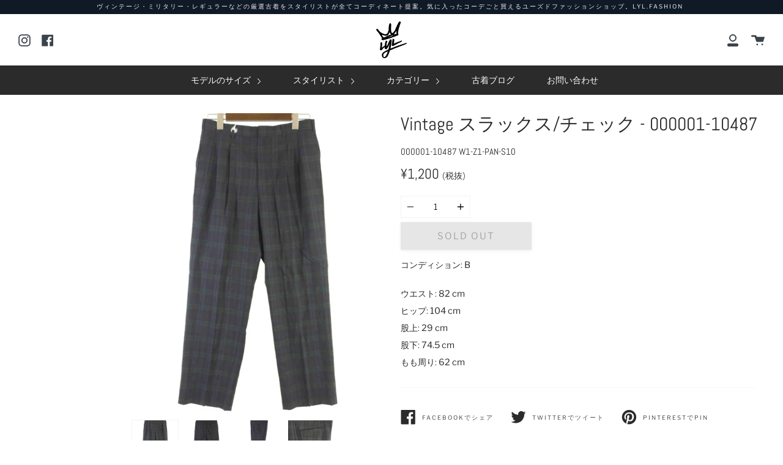

--- FILE ---
content_type: text/html; charset=utf-8
request_url: https://lyl.fashion/products/vintage-%E3%82%B9%E3%83%A9%E3%83%83%E3%82%AF%E3%82%B9-%E3%83%81%E3%82%A7%E3%83%83%E3%82%AF-000001-10487
body_size: 20366
content:

<!doctype html>
<!--[if IE 9]> <html class="ie9 no-js supports-no-cookies" lang="ja"> <![endif]-->
<!--[if (gt IE 9)|!(IE)]><!--> <html class="no-js supports-no-cookies" lang="ja"> <!--<![endif]-->
<head>
  <meta charset="UTF-8">
  <meta http-equiv="X-UA-Compatible" content="IE=edge,chrome=1">
  <meta name="viewport" content="width=device-width, initial-scale=1.0">
  <meta name="theme-color" content="#2b2b2b">
  
  
   <meta http-equiv="cache-control" content="no-cache, must-revalidate, post-check=0, pre-check=0" />
  <meta http-equiv="cache-control" content="max-age=0" />
  <meta http-equiv="expires" content="0" />
  <meta http-equiv="expires" content="Tue, 01 Jan 1980 1:00:00 GMT" />
  <meta http-equiv="pragma" content="no-cache" />
  
  <link rel="canonical" href="https://lyl.fashion/products/vintage-%e3%82%b9%e3%83%a9%e3%83%83%e3%82%af%e3%82%b9-%e3%83%81%e3%82%a7%e3%83%83%e3%82%af-000001-10487">

  <script src="//lyl.fashion/cdn/shopifycloud/storefront/assets/themes_support/option_selection-b017cd28.js" type="text/javascript"></script>
  <script src="//lyl.fashion/cdn/shopifycloud/storefront/assets/themes_support/shopify_common-5f594365.js" type="text/javascript"></script>  
  <script src="//lyl.fashion/cdn/shopifycloud/storefront/assets/themes_support/customer_area-f1b6eefc.js" type="text/javascript"></script>
  <script src="//cdnjs.cloudflare.com/ajax/libs/jquery/3.1.0/jquery.min.js" type="text/javascript"></script>
  
  
    <link rel="shortcut icon" href="//lyl.fashion/cdn/shop/files/LiveYourLife-Crown_small_a6519c27-b9cc-44f1-9805-9a3ba1f13361_32x32.png?v=1613551169" type="image/png" />
  

  
  <title>
    Vintage スラックス/チェック - 000001-10487
    
    
    
      &ndash; LYL.FASHION
    
  </title>

  
    <meta name="description" content="コンディション: Bウエスト: 82 cmヒップ: 104 cm股上: 29 cm股下: 74.5 cmもも周り: 62 cm">
  

  <!-- /snippets/social-sharing.liquid --><meta property="og:site_name" content="LYL.FASHION">
<meta property="og:url" content="https://lyl.fashion/products/vintage-%e3%82%b9%e3%83%a9%e3%83%83%e3%82%af%e3%82%b9-%e3%83%81%e3%82%a7%e3%83%83%e3%82%af-000001-10487">
<meta property="og:title" content="Vintage スラックス/チェック - 000001-10487">
<meta property="og:type" content="product">
<meta property="og:description" content="コンディション: Bウエスト: 82 cmヒップ: 104 cm股上: 29 cm股下: 74.5 cmもも周り: 62 cm"><meta property="og:price:amount" content="1,200">
  <meta property="og:price:currency" content="JPY"><meta property="og:image" content="http://lyl.fashion/cdn/shop/products/ec3b448b657cc720682ba47320d99e19_e618fc6c-c3a0-4cd6-9763-087a67067991.jpg?v=1592887365">
      <meta property="og:image:secure_url" content="https://lyl.fashion/cdn/shop/products/ec3b448b657cc720682ba47320d99e19_e618fc6c-c3a0-4cd6-9763-087a67067991.jpg?v=1592887365">
      <meta property="og:image:height" content="1200">
      <meta property="og:image:width" content="1000"><meta property="og:image" content="http://lyl.fashion/cdn/shop/products/b04d904ad82088707c53a2deece4c686_65c07ddb-18e7-431e-b16e-95dd57336c4f.jpg?v=1592887365">
      <meta property="og:image:secure_url" content="https://lyl.fashion/cdn/shop/products/b04d904ad82088707c53a2deece4c686_65c07ddb-18e7-431e-b16e-95dd57336c4f.jpg?v=1592887365">
      <meta property="og:image:height" content="1200">
      <meta property="og:image:width" content="1000"><meta property="og:image" content="http://lyl.fashion/cdn/shop/products/495c1e68b90d43d9893fb71f8b92eeed_66a0272d-4a35-48af-b1ea-ed560079bcde.jpg?v=1592887365">
      <meta property="og:image:secure_url" content="https://lyl.fashion/cdn/shop/products/495c1e68b90d43d9893fb71f8b92eeed_66a0272d-4a35-48af-b1ea-ed560079bcde.jpg?v=1592887365">
      <meta property="og:image:height" content="1200">
      <meta property="og:image:width" content="1000">


<meta name="twitter:site" content="@">
<meta name="twitter:card" content="summary_large_image">
<meta name="twitter:title" content="Vintage スラックス/チェック - 000001-10487">
<meta name="twitter:description" content="コンディション: Bウエスト: 82 cmヒップ: 104 cm股上: 29 cm股下: 74.5 cmもも周り: 62 cm">


  <!--[if (gt IE 9)|!(IE)]><!--><script src="//lyl.fashion/cdn/shop/t/2/assets/theme.js?v=145396893066779096471573557879" defer="defer"></script><!--<![endif]-->
  <!--[if lt IE 9]><script src="//lyl.fashion/cdn/shop/t/2/assets/theme.js?v=145396893066779096471573557879"></script><![endif]-->

  <link href="//lyl.fashion/cdn/shop/t/2/assets/theme.scss.css?v=61864167473989113851759259361" rel="stylesheet" type="text/css" media="all" />
  
  
  <script>
  function addAllItems(array){
	Shopify.queue = [];
	  var quantity = 0 ;
	  var newArray = array.split(',');

	  for (var i = 0; i < newArray.length; i++) {
	    product = newArray[i]
	    Shopify.queue.push({
	      variantId: product,
	    });
          }
	  Shopify.moveAlong = function() {
	  // If we still have requests in the queue, let's process the next one.
	  if (Shopify.queue.length) {
	    var request = Shopify.queue.shift();
	    var data = 'id='+ request.variantId + '&quantity=1'
	    var response = $.ajax({
	      type: 'POST',
              url: '/cart/add.js',
	      dataType: 'json',
	      data: data,
	      success: function(res){
	        Shopify.moveAlong();
		  quantity += 1;
	     },
             error: function(){               
              if (response.status = '422') // Item not in stock...
              {
                alert("申し訳ございません。\n選択されたコーディネート内のいずれかの商品が、僅差のタイミングで他のお客様によって購入されました。\nショッピングカート内の商品をご確認くださいませ。");
                window.location.replace("/cart"); // Redirect to the cart anyway.
                return;
              }
	     // if it's not last one Move Along else update the cart number with the current quantity
		  if (Shopify.queue.length){
		    Shopify.moveAlong()
		  } else {
		   /* $('#cart-number').replaceWith("<a href="/cart" id="cart-number">View cart (" + quantity + ")</a>") */
		  }
	      }
           });
        }
	 // If the queue is empty, we add 1 to cart
	else {
	  quantity += 1;
	  window.location.replace("/cart");
      // addToCartOk(quantity);
	 }
       };
    Shopify.moveAlong();
  };
    </script>

  <script>
    document.documentElement.className = document.documentElement.className.replace('no-js', 'js');

    window.theme = {
      strings: {
        addToCart: "カートに入れる",
        soldOut: "Sold Out",
        unavailable: "Unavailable"
      },
      moneyFormat: "¥{{amount_no_decimals}}",
      version: '1.2.6'
    };
  </script>

  

  <!--[if (gt IE 9)|!(IE)]><!--><script src="//lyl.fashion/cdn/shop/t/2/assets/head.js?v=48878924364971023461569553016"></script><!--<![endif]-->
  <!--[if lt IE 9]><script src="//lyl.fashion/cdn/shop/t/2/assets/head.js?v=48878924364971023461569553016"></script><![endif]-->

  <script>window.performance && window.performance.mark && window.performance.mark('shopify.content_for_header.start');</script><meta name="google-site-verification" content="GG3X-CVSXCsLGlFG4t3nKTKC7hr08HlV6-lnUfz9Te0">
<meta id="shopify-digital-wallet" name="shopify-digital-wallet" content="/22843129892/digital_wallets/dialog">
<meta name="shopify-checkout-api-token" content="43c8cbd673f1b4dc3acf9ce1e05053a0">
<meta id="in-context-paypal-metadata" data-shop-id="22843129892" data-venmo-supported="false" data-environment="production" data-locale="ja_JP" data-paypal-v4="true" data-currency="JPY">
<link rel="alternate" hreflang="x-default" href="https://lyl.fashion/products/vintage-%E3%82%B9%E3%83%A9%E3%83%83%E3%82%AF%E3%82%B9-%E3%83%81%E3%82%A7%E3%83%83%E3%82%AF-000001-10487">
<link rel="alternate" hreflang="ja" href="https://lyl.fashion/products/vintage-%E3%82%B9%E3%83%A9%E3%83%83%E3%82%AF%E3%82%B9-%E3%83%81%E3%82%A7%E3%83%83%E3%82%AF-000001-10487">
<link rel="alternate" hreflang="zh-Hant" href="https://lyl.fashion/zh/products/vintage-%E3%82%B9%E3%83%A9%E3%83%83%E3%82%AF%E3%82%B9-%E3%83%81%E3%82%A7%E3%83%83%E3%82%AF-000001-10487">
<link rel="alternate" hreflang="zh-Hant-TW" href="https://lyl.fashion/zh-tw/products/vintage-%E3%82%B9%E3%83%A9%E3%83%83%E3%82%AF%E3%82%B9-%E3%83%81%E3%82%A7%E3%83%83%E3%82%AF-000001-10487">
<link rel="alternate" hreflang="zh-Hant-JP" href="https://lyl.fashion/zh/products/vintage-%E3%82%B9%E3%83%A9%E3%83%83%E3%82%AF%E3%82%B9-%E3%83%81%E3%82%A7%E3%83%83%E3%82%AF-000001-10487">
<link rel="alternate" type="application/json+oembed" href="https://lyl.fashion/products/vintage-%e3%82%b9%e3%83%a9%e3%83%83%e3%82%af%e3%82%b9-%e3%83%81%e3%82%a7%e3%83%83%e3%82%af-000001-10487.oembed">
<script async="async" src="/checkouts/internal/preloads.js?locale=ja-JP"></script>
<link rel="preconnect" href="https://shop.app" crossorigin="anonymous">
<script async="async" src="https://shop.app/checkouts/internal/preloads.js?locale=ja-JP&shop_id=22843129892" crossorigin="anonymous"></script>
<script id="apple-pay-shop-capabilities" type="application/json">{"shopId":22843129892,"countryCode":"JP","currencyCode":"JPY","merchantCapabilities":["supports3DS"],"merchantId":"gid:\/\/shopify\/Shop\/22843129892","merchantName":"LYL.FASHION","requiredBillingContactFields":["postalAddress","email"],"requiredShippingContactFields":["postalAddress","email"],"shippingType":"shipping","supportedNetworks":["visa","masterCard","amex","jcb","discover"],"total":{"type":"pending","label":"LYL.FASHION","amount":"1.00"},"shopifyPaymentsEnabled":true,"supportsSubscriptions":true}</script>
<script id="shopify-features" type="application/json">{"accessToken":"43c8cbd673f1b4dc3acf9ce1e05053a0","betas":["rich-media-storefront-analytics"],"domain":"lyl.fashion","predictiveSearch":false,"shopId":22843129892,"locale":"ja"}</script>
<script>var Shopify = Shopify || {};
Shopify.shop = "lyl-fashion.myshopify.com";
Shopify.locale = "ja";
Shopify.currency = {"active":"JPY","rate":"1.0"};
Shopify.country = "JP";
Shopify.theme = {"name":"Broadcast","id":76894109732,"schema_name":"Broadcast","schema_version":"1.2.6","theme_store_id":868,"role":"main"};
Shopify.theme.handle = "null";
Shopify.theme.style = {"id":null,"handle":null};
Shopify.cdnHost = "lyl.fashion/cdn";
Shopify.routes = Shopify.routes || {};
Shopify.routes.root = "/";</script>
<script type="module">!function(o){(o.Shopify=o.Shopify||{}).modules=!0}(window);</script>
<script>!function(o){function n(){var o=[];function n(){o.push(Array.prototype.slice.apply(arguments))}return n.q=o,n}var t=o.Shopify=o.Shopify||{};t.loadFeatures=n(),t.autoloadFeatures=n()}(window);</script>
<script>
  window.ShopifyPay = window.ShopifyPay || {};
  window.ShopifyPay.apiHost = "shop.app\/pay";
  window.ShopifyPay.redirectState = null;
</script>
<script id="shop-js-analytics" type="application/json">{"pageType":"product"}</script>
<script defer="defer" async type="module" src="//lyl.fashion/cdn/shopifycloud/shop-js/modules/v2/client.init-shop-cart-sync_0MstufBG.ja.esm.js"></script>
<script defer="defer" async type="module" src="//lyl.fashion/cdn/shopifycloud/shop-js/modules/v2/chunk.common_jll-23Z1.esm.js"></script>
<script defer="defer" async type="module" src="//lyl.fashion/cdn/shopifycloud/shop-js/modules/v2/chunk.modal_HXih6-AF.esm.js"></script>
<script type="module">
  await import("//lyl.fashion/cdn/shopifycloud/shop-js/modules/v2/client.init-shop-cart-sync_0MstufBG.ja.esm.js");
await import("//lyl.fashion/cdn/shopifycloud/shop-js/modules/v2/chunk.common_jll-23Z1.esm.js");
await import("//lyl.fashion/cdn/shopifycloud/shop-js/modules/v2/chunk.modal_HXih6-AF.esm.js");

  window.Shopify.SignInWithShop?.initShopCartSync?.({"fedCMEnabled":true,"windoidEnabled":true});

</script>
<script>
  window.Shopify = window.Shopify || {};
  if (!window.Shopify.featureAssets) window.Shopify.featureAssets = {};
  window.Shopify.featureAssets['shop-js'] = {"shop-cart-sync":["modules/v2/client.shop-cart-sync_DN7iwvRY.ja.esm.js","modules/v2/chunk.common_jll-23Z1.esm.js","modules/v2/chunk.modal_HXih6-AF.esm.js"],"init-fed-cm":["modules/v2/client.init-fed-cm_DmZOWWut.ja.esm.js","modules/v2/chunk.common_jll-23Z1.esm.js","modules/v2/chunk.modal_HXih6-AF.esm.js"],"shop-cash-offers":["modules/v2/client.shop-cash-offers_HFfvn_Gz.ja.esm.js","modules/v2/chunk.common_jll-23Z1.esm.js","modules/v2/chunk.modal_HXih6-AF.esm.js"],"shop-login-button":["modules/v2/client.shop-login-button_BVN3pvk0.ja.esm.js","modules/v2/chunk.common_jll-23Z1.esm.js","modules/v2/chunk.modal_HXih6-AF.esm.js"],"pay-button":["modules/v2/client.pay-button_CyS_4GVi.ja.esm.js","modules/v2/chunk.common_jll-23Z1.esm.js","modules/v2/chunk.modal_HXih6-AF.esm.js"],"shop-button":["modules/v2/client.shop-button_zh22db91.ja.esm.js","modules/v2/chunk.common_jll-23Z1.esm.js","modules/v2/chunk.modal_HXih6-AF.esm.js"],"avatar":["modules/v2/client.avatar_BTnouDA3.ja.esm.js"],"init-windoid":["modules/v2/client.init-windoid_BlVJIuJ5.ja.esm.js","modules/v2/chunk.common_jll-23Z1.esm.js","modules/v2/chunk.modal_HXih6-AF.esm.js"],"init-shop-for-new-customer-accounts":["modules/v2/client.init-shop-for-new-customer-accounts_BqzwtUK7.ja.esm.js","modules/v2/client.shop-login-button_BVN3pvk0.ja.esm.js","modules/v2/chunk.common_jll-23Z1.esm.js","modules/v2/chunk.modal_HXih6-AF.esm.js"],"init-shop-email-lookup-coordinator":["modules/v2/client.init-shop-email-lookup-coordinator_DKDv3hKi.ja.esm.js","modules/v2/chunk.common_jll-23Z1.esm.js","modules/v2/chunk.modal_HXih6-AF.esm.js"],"init-shop-cart-sync":["modules/v2/client.init-shop-cart-sync_0MstufBG.ja.esm.js","modules/v2/chunk.common_jll-23Z1.esm.js","modules/v2/chunk.modal_HXih6-AF.esm.js"],"shop-toast-manager":["modules/v2/client.shop-toast-manager_BkVvTGW3.ja.esm.js","modules/v2/chunk.common_jll-23Z1.esm.js","modules/v2/chunk.modal_HXih6-AF.esm.js"],"init-customer-accounts":["modules/v2/client.init-customer-accounts_CZbUHFPX.ja.esm.js","modules/v2/client.shop-login-button_BVN3pvk0.ja.esm.js","modules/v2/chunk.common_jll-23Z1.esm.js","modules/v2/chunk.modal_HXih6-AF.esm.js"],"init-customer-accounts-sign-up":["modules/v2/client.init-customer-accounts-sign-up_C0QA8nCd.ja.esm.js","modules/v2/client.shop-login-button_BVN3pvk0.ja.esm.js","modules/v2/chunk.common_jll-23Z1.esm.js","modules/v2/chunk.modal_HXih6-AF.esm.js"],"shop-follow-button":["modules/v2/client.shop-follow-button_CSkbpFfm.ja.esm.js","modules/v2/chunk.common_jll-23Z1.esm.js","modules/v2/chunk.modal_HXih6-AF.esm.js"],"checkout-modal":["modules/v2/client.checkout-modal_rYdHFJTE.ja.esm.js","modules/v2/chunk.common_jll-23Z1.esm.js","modules/v2/chunk.modal_HXih6-AF.esm.js"],"shop-login":["modules/v2/client.shop-login_DeXIozZF.ja.esm.js","modules/v2/chunk.common_jll-23Z1.esm.js","modules/v2/chunk.modal_HXih6-AF.esm.js"],"lead-capture":["modules/v2/client.lead-capture_DGEoeVgo.ja.esm.js","modules/v2/chunk.common_jll-23Z1.esm.js","modules/v2/chunk.modal_HXih6-AF.esm.js"],"payment-terms":["modules/v2/client.payment-terms_BXPcfuME.ja.esm.js","modules/v2/chunk.common_jll-23Z1.esm.js","modules/v2/chunk.modal_HXih6-AF.esm.js"]};
</script>
<script>(function() {
  var isLoaded = false;
  function asyncLoad() {
    if (isLoaded) return;
    isLoaded = true;
    var urls = ["https:\/\/cdn.shopify.com\/s\/files\/1\/0184\/4255\/1360\/files\/quicklink.min.js?391\u0026shop=lyl-fashion.myshopify.com","https:\/\/cdn.nfcube.com\/instafeed-bbc9616a73f36d8629c287ba5d030aff.js?shop=lyl-fashion.myshopify.com"];
    for (var i = 0; i < urls.length; i++) {
      var s = document.createElement('script');
      s.type = 'text/javascript';
      s.async = true;
      s.src = urls[i];
      var x = document.getElementsByTagName('script')[0];
      x.parentNode.insertBefore(s, x);
    }
  };
  if(window.attachEvent) {
    window.attachEvent('onload', asyncLoad);
  } else {
    window.addEventListener('load', asyncLoad, false);
  }
})();</script>
<script id="__st">var __st={"a":22843129892,"offset":32400,"reqid":"891609b7-5b22-4d7b-882d-dcea773cf70f-1769192063","pageurl":"lyl.fashion\/products\/vintage-%E3%82%B9%E3%83%A9%E3%83%83%E3%82%AF%E3%82%B9-%E3%83%81%E3%82%A7%E3%83%83%E3%82%AF-000001-10487","u":"791edf9478c7","p":"product","rtyp":"product","rid":4707737993252};</script>
<script>window.ShopifyPaypalV4VisibilityTracking = true;</script>
<script id="captcha-bootstrap">!function(){'use strict';const t='contact',e='account',n='new_comment',o=[[t,t],['blogs',n],['comments',n],[t,'customer']],c=[[e,'customer_login'],[e,'guest_login'],[e,'recover_customer_password'],[e,'create_customer']],r=t=>t.map((([t,e])=>`form[action*='/${t}']:not([data-nocaptcha='true']) input[name='form_type'][value='${e}']`)).join(','),a=t=>()=>t?[...document.querySelectorAll(t)].map((t=>t.form)):[];function s(){const t=[...o],e=r(t);return a(e)}const i='password',u='form_key',d=['recaptcha-v3-token','g-recaptcha-response','h-captcha-response',i],f=()=>{try{return window.sessionStorage}catch{return}},m='__shopify_v',_=t=>t.elements[u];function p(t,e,n=!1){try{const o=window.sessionStorage,c=JSON.parse(o.getItem(e)),{data:r}=function(t){const{data:e,action:n}=t;return t[m]||n?{data:e,action:n}:{data:t,action:n}}(c);for(const[e,n]of Object.entries(r))t.elements[e]&&(t.elements[e].value=n);n&&o.removeItem(e)}catch(o){console.error('form repopulation failed',{error:o})}}const l='form_type',E='cptcha';function T(t){t.dataset[E]=!0}const w=window,h=w.document,L='Shopify',v='ce_forms',y='captcha';let A=!1;((t,e)=>{const n=(g='f06e6c50-85a8-45c8-87d0-21a2b65856fe',I='https://cdn.shopify.com/shopifycloud/storefront-forms-hcaptcha/ce_storefront_forms_captcha_hcaptcha.v1.5.2.iife.js',D={infoText:'hCaptchaによる保護',privacyText:'プライバシー',termsText:'利用規約'},(t,e,n)=>{const o=w[L][v],c=o.bindForm;if(c)return c(t,g,e,D).then(n);var r;o.q.push([[t,g,e,D],n]),r=I,A||(h.body.append(Object.assign(h.createElement('script'),{id:'captcha-provider',async:!0,src:r})),A=!0)});var g,I,D;w[L]=w[L]||{},w[L][v]=w[L][v]||{},w[L][v].q=[],w[L][y]=w[L][y]||{},w[L][y].protect=function(t,e){n(t,void 0,e),T(t)},Object.freeze(w[L][y]),function(t,e,n,w,h,L){const[v,y,A,g]=function(t,e,n){const i=e?o:[],u=t?c:[],d=[...i,...u],f=r(d),m=r(i),_=r(d.filter((([t,e])=>n.includes(e))));return[a(f),a(m),a(_),s()]}(w,h,L),I=t=>{const e=t.target;return e instanceof HTMLFormElement?e:e&&e.form},D=t=>v().includes(t);t.addEventListener('submit',(t=>{const e=I(t);if(!e)return;const n=D(e)&&!e.dataset.hcaptchaBound&&!e.dataset.recaptchaBound,o=_(e),c=g().includes(e)&&(!o||!o.value);(n||c)&&t.preventDefault(),c&&!n&&(function(t){try{if(!f())return;!function(t){const e=f();if(!e)return;const n=_(t);if(!n)return;const o=n.value;o&&e.removeItem(o)}(t);const e=Array.from(Array(32),(()=>Math.random().toString(36)[2])).join('');!function(t,e){_(t)||t.append(Object.assign(document.createElement('input'),{type:'hidden',name:u})),t.elements[u].value=e}(t,e),function(t,e){const n=f();if(!n)return;const o=[...t.querySelectorAll(`input[type='${i}']`)].map((({name:t})=>t)),c=[...d,...o],r={};for(const[a,s]of new FormData(t).entries())c.includes(a)||(r[a]=s);n.setItem(e,JSON.stringify({[m]:1,action:t.action,data:r}))}(t,e)}catch(e){console.error('failed to persist form',e)}}(e),e.submit())}));const S=(t,e)=>{t&&!t.dataset[E]&&(n(t,e.some((e=>e===t))),T(t))};for(const o of['focusin','change'])t.addEventListener(o,(t=>{const e=I(t);D(e)&&S(e,y())}));const B=e.get('form_key'),M=e.get(l),P=B&&M;t.addEventListener('DOMContentLoaded',(()=>{const t=y();if(P)for(const e of t)e.elements[l].value===M&&p(e,B);[...new Set([...A(),...v().filter((t=>'true'===t.dataset.shopifyCaptcha))])].forEach((e=>S(e,t)))}))}(h,new URLSearchParams(w.location.search),n,t,e,['guest_login'])})(!0,!0)}();</script>
<script integrity="sha256-4kQ18oKyAcykRKYeNunJcIwy7WH5gtpwJnB7kiuLZ1E=" data-source-attribution="shopify.loadfeatures" defer="defer" src="//lyl.fashion/cdn/shopifycloud/storefront/assets/storefront/load_feature-a0a9edcb.js" crossorigin="anonymous"></script>
<script crossorigin="anonymous" defer="defer" src="//lyl.fashion/cdn/shopifycloud/storefront/assets/shopify_pay/storefront-65b4c6d7.js?v=20250812"></script>
<script data-source-attribution="shopify.dynamic_checkout.dynamic.init">var Shopify=Shopify||{};Shopify.PaymentButton=Shopify.PaymentButton||{isStorefrontPortableWallets:!0,init:function(){window.Shopify.PaymentButton.init=function(){};var t=document.createElement("script");t.src="https://lyl.fashion/cdn/shopifycloud/portable-wallets/latest/portable-wallets.ja.js",t.type="module",document.head.appendChild(t)}};
</script>
<script data-source-attribution="shopify.dynamic_checkout.buyer_consent">
  function portableWalletsHideBuyerConsent(e){var t=document.getElementById("shopify-buyer-consent"),n=document.getElementById("shopify-subscription-policy-button");t&&n&&(t.classList.add("hidden"),t.setAttribute("aria-hidden","true"),n.removeEventListener("click",e))}function portableWalletsShowBuyerConsent(e){var t=document.getElementById("shopify-buyer-consent"),n=document.getElementById("shopify-subscription-policy-button");t&&n&&(t.classList.remove("hidden"),t.removeAttribute("aria-hidden"),n.addEventListener("click",e))}window.Shopify?.PaymentButton&&(window.Shopify.PaymentButton.hideBuyerConsent=portableWalletsHideBuyerConsent,window.Shopify.PaymentButton.showBuyerConsent=portableWalletsShowBuyerConsent);
</script>
<script data-source-attribution="shopify.dynamic_checkout.cart.bootstrap">document.addEventListener("DOMContentLoaded",(function(){function t(){return document.querySelector("shopify-accelerated-checkout-cart, shopify-accelerated-checkout")}if(t())Shopify.PaymentButton.init();else{new MutationObserver((function(e,n){t()&&(Shopify.PaymentButton.init(),n.disconnect())})).observe(document.body,{childList:!0,subtree:!0})}}));
</script>
<link id="shopify-accelerated-checkout-styles" rel="stylesheet" media="screen" href="https://lyl.fashion/cdn/shopifycloud/portable-wallets/latest/accelerated-checkout-backwards-compat.css" crossorigin="anonymous">
<style id="shopify-accelerated-checkout-cart">
        #shopify-buyer-consent {
  margin-top: 1em;
  display: inline-block;
  width: 100%;
}

#shopify-buyer-consent.hidden {
  display: none;
}

#shopify-subscription-policy-button {
  background: none;
  border: none;
  padding: 0;
  text-decoration: underline;
  font-size: inherit;
  cursor: pointer;
}

#shopify-subscription-policy-button::before {
  box-shadow: none;
}

      </style>

<script>window.performance && window.performance.mark && window.performance.mark('shopify.content_for_header.end');</script>

  
<link href="https://monorail-edge.shopifysvc.com" rel="dns-prefetch">
<script>(function(){if ("sendBeacon" in navigator && "performance" in window) {try {var session_token_from_headers = performance.getEntriesByType('navigation')[0].serverTiming.find(x => x.name == '_s').description;} catch {var session_token_from_headers = undefined;}var session_cookie_matches = document.cookie.match(/_shopify_s=([^;]*)/);var session_token_from_cookie = session_cookie_matches && session_cookie_matches.length === 2 ? session_cookie_matches[1] : "";var session_token = session_token_from_headers || session_token_from_cookie || "";function handle_abandonment_event(e) {var entries = performance.getEntries().filter(function(entry) {return /monorail-edge.shopifysvc.com/.test(entry.name);});if (!window.abandonment_tracked && entries.length === 0) {window.abandonment_tracked = true;var currentMs = Date.now();var navigation_start = performance.timing.navigationStart;var payload = {shop_id: 22843129892,url: window.location.href,navigation_start,duration: currentMs - navigation_start,session_token,page_type: "product"};window.navigator.sendBeacon("https://monorail-edge.shopifysvc.com/v1/produce", JSON.stringify({schema_id: "online_store_buyer_site_abandonment/1.1",payload: payload,metadata: {event_created_at_ms: currentMs,event_sent_at_ms: currentMs}}));}}window.addEventListener('pagehide', handle_abandonment_event);}}());</script>
<script id="web-pixels-manager-setup">(function e(e,d,r,n,o){if(void 0===o&&(o={}),!Boolean(null===(a=null===(i=window.Shopify)||void 0===i?void 0:i.analytics)||void 0===a?void 0:a.replayQueue)){var i,a;window.Shopify=window.Shopify||{};var t=window.Shopify;t.analytics=t.analytics||{};var s=t.analytics;s.replayQueue=[],s.publish=function(e,d,r){return s.replayQueue.push([e,d,r]),!0};try{self.performance.mark("wpm:start")}catch(e){}var l=function(){var e={modern:/Edge?\/(1{2}[4-9]|1[2-9]\d|[2-9]\d{2}|\d{4,})\.\d+(\.\d+|)|Firefox\/(1{2}[4-9]|1[2-9]\d|[2-9]\d{2}|\d{4,})\.\d+(\.\d+|)|Chrom(ium|e)\/(9{2}|\d{3,})\.\d+(\.\d+|)|(Maci|X1{2}).+ Version\/(15\.\d+|(1[6-9]|[2-9]\d|\d{3,})\.\d+)([,.]\d+|)( \(\w+\)|)( Mobile\/\w+|) Safari\/|Chrome.+OPR\/(9{2}|\d{3,})\.\d+\.\d+|(CPU[ +]OS|iPhone[ +]OS|CPU[ +]iPhone|CPU IPhone OS|CPU iPad OS)[ +]+(15[._]\d+|(1[6-9]|[2-9]\d|\d{3,})[._]\d+)([._]\d+|)|Android:?[ /-](13[3-9]|1[4-9]\d|[2-9]\d{2}|\d{4,})(\.\d+|)(\.\d+|)|Android.+Firefox\/(13[5-9]|1[4-9]\d|[2-9]\d{2}|\d{4,})\.\d+(\.\d+|)|Android.+Chrom(ium|e)\/(13[3-9]|1[4-9]\d|[2-9]\d{2}|\d{4,})\.\d+(\.\d+|)|SamsungBrowser\/([2-9]\d|\d{3,})\.\d+/,legacy:/Edge?\/(1[6-9]|[2-9]\d|\d{3,})\.\d+(\.\d+|)|Firefox\/(5[4-9]|[6-9]\d|\d{3,})\.\d+(\.\d+|)|Chrom(ium|e)\/(5[1-9]|[6-9]\d|\d{3,})\.\d+(\.\d+|)([\d.]+$|.*Safari\/(?![\d.]+ Edge\/[\d.]+$))|(Maci|X1{2}).+ Version\/(10\.\d+|(1[1-9]|[2-9]\d|\d{3,})\.\d+)([,.]\d+|)( \(\w+\)|)( Mobile\/\w+|) Safari\/|Chrome.+OPR\/(3[89]|[4-9]\d|\d{3,})\.\d+\.\d+|(CPU[ +]OS|iPhone[ +]OS|CPU[ +]iPhone|CPU IPhone OS|CPU iPad OS)[ +]+(10[._]\d+|(1[1-9]|[2-9]\d|\d{3,})[._]\d+)([._]\d+|)|Android:?[ /-](13[3-9]|1[4-9]\d|[2-9]\d{2}|\d{4,})(\.\d+|)(\.\d+|)|Mobile Safari.+OPR\/([89]\d|\d{3,})\.\d+\.\d+|Android.+Firefox\/(13[5-9]|1[4-9]\d|[2-9]\d{2}|\d{4,})\.\d+(\.\d+|)|Android.+Chrom(ium|e)\/(13[3-9]|1[4-9]\d|[2-9]\d{2}|\d{4,})\.\d+(\.\d+|)|Android.+(UC? ?Browser|UCWEB|U3)[ /]?(15\.([5-9]|\d{2,})|(1[6-9]|[2-9]\d|\d{3,})\.\d+)\.\d+|SamsungBrowser\/(5\.\d+|([6-9]|\d{2,})\.\d+)|Android.+MQ{2}Browser\/(14(\.(9|\d{2,})|)|(1[5-9]|[2-9]\d|\d{3,})(\.\d+|))(\.\d+|)|K[Aa][Ii]OS\/(3\.\d+|([4-9]|\d{2,})\.\d+)(\.\d+|)/},d=e.modern,r=e.legacy,n=navigator.userAgent;return n.match(d)?"modern":n.match(r)?"legacy":"unknown"}(),u="modern"===l?"modern":"legacy",c=(null!=n?n:{modern:"",legacy:""})[u],f=function(e){return[e.baseUrl,"/wpm","/b",e.hashVersion,"modern"===e.buildTarget?"m":"l",".js"].join("")}({baseUrl:d,hashVersion:r,buildTarget:u}),m=function(e){var d=e.version,r=e.bundleTarget,n=e.surface,o=e.pageUrl,i=e.monorailEndpoint;return{emit:function(e){var a=e.status,t=e.errorMsg,s=(new Date).getTime(),l=JSON.stringify({metadata:{event_sent_at_ms:s},events:[{schema_id:"web_pixels_manager_load/3.1",payload:{version:d,bundle_target:r,page_url:o,status:a,surface:n,error_msg:t},metadata:{event_created_at_ms:s}}]});if(!i)return console&&console.warn&&console.warn("[Web Pixels Manager] No Monorail endpoint provided, skipping logging."),!1;try{return self.navigator.sendBeacon.bind(self.navigator)(i,l)}catch(e){}var u=new XMLHttpRequest;try{return u.open("POST",i,!0),u.setRequestHeader("Content-Type","text/plain"),u.send(l),!0}catch(e){return console&&console.warn&&console.warn("[Web Pixels Manager] Got an unhandled error while logging to Monorail."),!1}}}}({version:r,bundleTarget:l,surface:e.surface,pageUrl:self.location.href,monorailEndpoint:e.monorailEndpoint});try{o.browserTarget=l,function(e){var d=e.src,r=e.async,n=void 0===r||r,o=e.onload,i=e.onerror,a=e.sri,t=e.scriptDataAttributes,s=void 0===t?{}:t,l=document.createElement("script"),u=document.querySelector("head"),c=document.querySelector("body");if(l.async=n,l.src=d,a&&(l.integrity=a,l.crossOrigin="anonymous"),s)for(var f in s)if(Object.prototype.hasOwnProperty.call(s,f))try{l.dataset[f]=s[f]}catch(e){}if(o&&l.addEventListener("load",o),i&&l.addEventListener("error",i),u)u.appendChild(l);else{if(!c)throw new Error("Did not find a head or body element to append the script");c.appendChild(l)}}({src:f,async:!0,onload:function(){if(!function(){var e,d;return Boolean(null===(d=null===(e=window.Shopify)||void 0===e?void 0:e.analytics)||void 0===d?void 0:d.initialized)}()){var d=window.webPixelsManager.init(e)||void 0;if(d){var r=window.Shopify.analytics;r.replayQueue.forEach((function(e){var r=e[0],n=e[1],o=e[2];d.publishCustomEvent(r,n,o)})),r.replayQueue=[],r.publish=d.publishCustomEvent,r.visitor=d.visitor,r.initialized=!0}}},onerror:function(){return m.emit({status:"failed",errorMsg:"".concat(f," has failed to load")})},sri:function(e){var d=/^sha384-[A-Za-z0-9+/=]+$/;return"string"==typeof e&&d.test(e)}(c)?c:"",scriptDataAttributes:o}),m.emit({status:"loading"})}catch(e){m.emit({status:"failed",errorMsg:(null==e?void 0:e.message)||"Unknown error"})}}})({shopId: 22843129892,storefrontBaseUrl: "https://lyl.fashion",extensionsBaseUrl: "https://extensions.shopifycdn.com/cdn/shopifycloud/web-pixels-manager",monorailEndpoint: "https://monorail-edge.shopifysvc.com/unstable/produce_batch",surface: "storefront-renderer",enabledBetaFlags: ["2dca8a86"],webPixelsConfigList: [{"id":"740458793","configuration":"{\"config\":\"{\\\"pixel_id\\\":\\\"AW-672899356\\\",\\\"target_country\\\":\\\"JP\\\",\\\"gtag_events\\\":[{\\\"type\\\":\\\"search\\\",\\\"action_label\\\":\\\"AW-672899356\\\/xV1ZCLXsubsBEJzC7sAC\\\"},{\\\"type\\\":\\\"begin_checkout\\\",\\\"action_label\\\":\\\"AW-672899356\\\/cMVpCLLsubsBEJzC7sAC\\\"},{\\\"type\\\":\\\"view_item\\\",\\\"action_label\\\":[\\\"AW-672899356\\\/8IjCCKzsubsBEJzC7sAC\\\",\\\"MC-75SS10W2PM\\\"]},{\\\"type\\\":\\\"purchase\\\",\\\"action_label\\\":[\\\"AW-672899356\\\/JGf8CKnsubsBEJzC7sAC\\\",\\\"MC-75SS10W2PM\\\"]},{\\\"type\\\":\\\"page_view\\\",\\\"action_label\\\":[\\\"AW-672899356\\\/ticOCKbsubsBEJzC7sAC\\\",\\\"MC-75SS10W2PM\\\"]},{\\\"type\\\":\\\"add_payment_info\\\",\\\"action_label\\\":\\\"AW-672899356\\\/9Rr2CLjsubsBEJzC7sAC\\\"},{\\\"type\\\":\\\"add_to_cart\\\",\\\"action_label\\\":\\\"AW-672899356\\\/4VsnCK_subsBEJzC7sAC\\\"}],\\\"enable_monitoring_mode\\\":false}\"}","eventPayloadVersion":"v1","runtimeContext":"OPEN","scriptVersion":"b2a88bafab3e21179ed38636efcd8a93","type":"APP","apiClientId":1780363,"privacyPurposes":[],"dataSharingAdjustments":{"protectedCustomerApprovalScopes":["read_customer_address","read_customer_email","read_customer_name","read_customer_personal_data","read_customer_phone"]}},{"id":"145195305","eventPayloadVersion":"v1","runtimeContext":"LAX","scriptVersion":"1","type":"CUSTOM","privacyPurposes":["ANALYTICS"],"name":"Google Analytics tag (migrated)"},{"id":"shopify-app-pixel","configuration":"{}","eventPayloadVersion":"v1","runtimeContext":"STRICT","scriptVersion":"0450","apiClientId":"shopify-pixel","type":"APP","privacyPurposes":["ANALYTICS","MARKETING"]},{"id":"shopify-custom-pixel","eventPayloadVersion":"v1","runtimeContext":"LAX","scriptVersion":"0450","apiClientId":"shopify-pixel","type":"CUSTOM","privacyPurposes":["ANALYTICS","MARKETING"]}],isMerchantRequest: false,initData: {"shop":{"name":"LYL.FASHION","paymentSettings":{"currencyCode":"JPY"},"myshopifyDomain":"lyl-fashion.myshopify.com","countryCode":"JP","storefrontUrl":"https:\/\/lyl.fashion"},"customer":null,"cart":null,"checkout":null,"productVariants":[{"price":{"amount":1200.0,"currencyCode":"JPY"},"product":{"title":"Vintage スラックス\/チェック - 000001-10487","vendor":"LYL.FASHION","id":"4707737993252","untranslatedTitle":"Vintage スラックス\/チェック - 000001-10487","url":"\/products\/vintage-%E3%82%B9%E3%83%A9%E3%83%83%E3%82%AF%E3%82%B9-%E3%83%81%E3%82%A7%E3%83%83%E3%82%AF-000001-10487","type":""},"id":"32136131084324","image":{"src":"\/\/lyl.fashion\/cdn\/shop\/products\/ec3b448b657cc720682ba47320d99e19_e618fc6c-c3a0-4cd6-9763-087a67067991.jpg?v=1592887365"},"sku":"000001-10487 W1-Z1-PAN-S10","title":"Default Title","untranslatedTitle":"Default Title"}],"purchasingCompany":null},},"https://lyl.fashion/cdn","fcfee988w5aeb613cpc8e4bc33m6693e112",{"modern":"","legacy":""},{"shopId":"22843129892","storefrontBaseUrl":"https:\/\/lyl.fashion","extensionBaseUrl":"https:\/\/extensions.shopifycdn.com\/cdn\/shopifycloud\/web-pixels-manager","surface":"storefront-renderer","enabledBetaFlags":"[\"2dca8a86\"]","isMerchantRequest":"false","hashVersion":"fcfee988w5aeb613cpc8e4bc33m6693e112","publish":"custom","events":"[[\"page_viewed\",{}],[\"product_viewed\",{\"productVariant\":{\"price\":{\"amount\":1200.0,\"currencyCode\":\"JPY\"},\"product\":{\"title\":\"Vintage スラックス\/チェック - 000001-10487\",\"vendor\":\"LYL.FASHION\",\"id\":\"4707737993252\",\"untranslatedTitle\":\"Vintage スラックス\/チェック - 000001-10487\",\"url\":\"\/products\/vintage-%E3%82%B9%E3%83%A9%E3%83%83%E3%82%AF%E3%82%B9-%E3%83%81%E3%82%A7%E3%83%83%E3%82%AF-000001-10487\",\"type\":\"\"},\"id\":\"32136131084324\",\"image\":{\"src\":\"\/\/lyl.fashion\/cdn\/shop\/products\/ec3b448b657cc720682ba47320d99e19_e618fc6c-c3a0-4cd6-9763-087a67067991.jpg?v=1592887365\"},\"sku\":\"000001-10487 W1-Z1-PAN-S10\",\"title\":\"Default Title\",\"untranslatedTitle\":\"Default Title\"}}]]"});</script><script>
  window.ShopifyAnalytics = window.ShopifyAnalytics || {};
  window.ShopifyAnalytics.meta = window.ShopifyAnalytics.meta || {};
  window.ShopifyAnalytics.meta.currency = 'JPY';
  var meta = {"product":{"id":4707737993252,"gid":"gid:\/\/shopify\/Product\/4707737993252","vendor":"LYL.FASHION","type":"","handle":"vintage-スラックス-チェック-000001-10487","variants":[{"id":32136131084324,"price":120000,"name":"Vintage スラックス\/チェック - 000001-10487","public_title":null,"sku":"000001-10487 W1-Z1-PAN-S10"}],"remote":false},"page":{"pageType":"product","resourceType":"product","resourceId":4707737993252,"requestId":"891609b7-5b22-4d7b-882d-dcea773cf70f-1769192063"}};
  for (var attr in meta) {
    window.ShopifyAnalytics.meta[attr] = meta[attr];
  }
</script>
<script class="analytics">
  (function () {
    var customDocumentWrite = function(content) {
      var jquery = null;

      if (window.jQuery) {
        jquery = window.jQuery;
      } else if (window.Checkout && window.Checkout.$) {
        jquery = window.Checkout.$;
      }

      if (jquery) {
        jquery('body').append(content);
      }
    };

    var hasLoggedConversion = function(token) {
      if (token) {
        return document.cookie.indexOf('loggedConversion=' + token) !== -1;
      }
      return false;
    }

    var setCookieIfConversion = function(token) {
      if (token) {
        var twoMonthsFromNow = new Date(Date.now());
        twoMonthsFromNow.setMonth(twoMonthsFromNow.getMonth() + 2);

        document.cookie = 'loggedConversion=' + token + '; expires=' + twoMonthsFromNow;
      }
    }

    var trekkie = window.ShopifyAnalytics.lib = window.trekkie = window.trekkie || [];
    if (trekkie.integrations) {
      return;
    }
    trekkie.methods = [
      'identify',
      'page',
      'ready',
      'track',
      'trackForm',
      'trackLink'
    ];
    trekkie.factory = function(method) {
      return function() {
        var args = Array.prototype.slice.call(arguments);
        args.unshift(method);
        trekkie.push(args);
        return trekkie;
      };
    };
    for (var i = 0; i < trekkie.methods.length; i++) {
      var key = trekkie.methods[i];
      trekkie[key] = trekkie.factory(key);
    }
    trekkie.load = function(config) {
      trekkie.config = config || {};
      trekkie.config.initialDocumentCookie = document.cookie;
      var first = document.getElementsByTagName('script')[0];
      var script = document.createElement('script');
      script.type = 'text/javascript';
      script.onerror = function(e) {
        var scriptFallback = document.createElement('script');
        scriptFallback.type = 'text/javascript';
        scriptFallback.onerror = function(error) {
                var Monorail = {
      produce: function produce(monorailDomain, schemaId, payload) {
        var currentMs = new Date().getTime();
        var event = {
          schema_id: schemaId,
          payload: payload,
          metadata: {
            event_created_at_ms: currentMs,
            event_sent_at_ms: currentMs
          }
        };
        return Monorail.sendRequest("https://" + monorailDomain + "/v1/produce", JSON.stringify(event));
      },
      sendRequest: function sendRequest(endpointUrl, payload) {
        // Try the sendBeacon API
        if (window && window.navigator && typeof window.navigator.sendBeacon === 'function' && typeof window.Blob === 'function' && !Monorail.isIos12()) {
          var blobData = new window.Blob([payload], {
            type: 'text/plain'
          });

          if (window.navigator.sendBeacon(endpointUrl, blobData)) {
            return true;
          } // sendBeacon was not successful

        } // XHR beacon

        var xhr = new XMLHttpRequest();

        try {
          xhr.open('POST', endpointUrl);
          xhr.setRequestHeader('Content-Type', 'text/plain');
          xhr.send(payload);
        } catch (e) {
          console.log(e);
        }

        return false;
      },
      isIos12: function isIos12() {
        return window.navigator.userAgent.lastIndexOf('iPhone; CPU iPhone OS 12_') !== -1 || window.navigator.userAgent.lastIndexOf('iPad; CPU OS 12_') !== -1;
      }
    };
    Monorail.produce('monorail-edge.shopifysvc.com',
      'trekkie_storefront_load_errors/1.1',
      {shop_id: 22843129892,
      theme_id: 76894109732,
      app_name: "storefront",
      context_url: window.location.href,
      source_url: "//lyl.fashion/cdn/s/trekkie.storefront.8d95595f799fbf7e1d32231b9a28fd43b70c67d3.min.js"});

        };
        scriptFallback.async = true;
        scriptFallback.src = '//lyl.fashion/cdn/s/trekkie.storefront.8d95595f799fbf7e1d32231b9a28fd43b70c67d3.min.js';
        first.parentNode.insertBefore(scriptFallback, first);
      };
      script.async = true;
      script.src = '//lyl.fashion/cdn/s/trekkie.storefront.8d95595f799fbf7e1d32231b9a28fd43b70c67d3.min.js';
      first.parentNode.insertBefore(script, first);
    };
    trekkie.load(
      {"Trekkie":{"appName":"storefront","development":false,"defaultAttributes":{"shopId":22843129892,"isMerchantRequest":null,"themeId":76894109732,"themeCityHash":"11258896685071534317","contentLanguage":"ja","currency":"JPY","eventMetadataId":"5fb5343d-d1f1-4f0d-860c-26b4b8759b78"},"isServerSideCookieWritingEnabled":true,"monorailRegion":"shop_domain","enabledBetaFlags":["65f19447"]},"Session Attribution":{},"S2S":{"facebookCapiEnabled":false,"source":"trekkie-storefront-renderer","apiClientId":580111}}
    );

    var loaded = false;
    trekkie.ready(function() {
      if (loaded) return;
      loaded = true;

      window.ShopifyAnalytics.lib = window.trekkie;

      var originalDocumentWrite = document.write;
      document.write = customDocumentWrite;
      try { window.ShopifyAnalytics.merchantGoogleAnalytics.call(this); } catch(error) {};
      document.write = originalDocumentWrite;

      window.ShopifyAnalytics.lib.page(null,{"pageType":"product","resourceType":"product","resourceId":4707737993252,"requestId":"891609b7-5b22-4d7b-882d-dcea773cf70f-1769192063","shopifyEmitted":true});

      var match = window.location.pathname.match(/checkouts\/(.+)\/(thank_you|post_purchase)/)
      var token = match? match[1]: undefined;
      if (!hasLoggedConversion(token)) {
        setCookieIfConversion(token);
        window.ShopifyAnalytics.lib.track("Viewed Product",{"currency":"JPY","variantId":32136131084324,"productId":4707737993252,"productGid":"gid:\/\/shopify\/Product\/4707737993252","name":"Vintage スラックス\/チェック - 000001-10487","price":"1200","sku":"000001-10487 W1-Z1-PAN-S10","brand":"LYL.FASHION","variant":null,"category":"","nonInteraction":true,"remote":false},undefined,undefined,{"shopifyEmitted":true});
      window.ShopifyAnalytics.lib.track("monorail:\/\/trekkie_storefront_viewed_product\/1.1",{"currency":"JPY","variantId":32136131084324,"productId":4707737993252,"productGid":"gid:\/\/shopify\/Product\/4707737993252","name":"Vintage スラックス\/チェック - 000001-10487","price":"1200","sku":"000001-10487 W1-Z1-PAN-S10","brand":"LYL.FASHION","variant":null,"category":"","nonInteraction":true,"remote":false,"referer":"https:\/\/lyl.fashion\/products\/vintage-%E3%82%B9%E3%83%A9%E3%83%83%E3%82%AF%E3%82%B9-%E3%83%81%E3%82%A7%E3%83%83%E3%82%AF-000001-10487"});
      }
    });


        var eventsListenerScript = document.createElement('script');
        eventsListenerScript.async = true;
        eventsListenerScript.src = "//lyl.fashion/cdn/shopifycloud/storefront/assets/shop_events_listener-3da45d37.js";
        document.getElementsByTagName('head')[0].appendChild(eventsListenerScript);

})();</script>
  <script>
  if (!window.ga || (window.ga && typeof window.ga !== 'function')) {
    window.ga = function ga() {
      (window.ga.q = window.ga.q || []).push(arguments);
      if (window.Shopify && window.Shopify.analytics && typeof window.Shopify.analytics.publish === 'function') {
        window.Shopify.analytics.publish("ga_stub_called", {}, {sendTo: "google_osp_migration"});
      }
      console.error("Shopify's Google Analytics stub called with:", Array.from(arguments), "\nSee https://help.shopify.com/manual/promoting-marketing/pixels/pixel-migration#google for more information.");
    };
    if (window.Shopify && window.Shopify.analytics && typeof window.Shopify.analytics.publish === 'function') {
      window.Shopify.analytics.publish("ga_stub_initialized", {}, {sendTo: "google_osp_migration"});
    }
  }
</script>
<script
  defer
  src="https://lyl.fashion/cdn/shopifycloud/perf-kit/shopify-perf-kit-3.0.4.min.js"
  data-application="storefront-renderer"
  data-shop-id="22843129892"
  data-render-region="gcp-us-central1"
  data-page-type="product"
  data-theme-instance-id="76894109732"
  data-theme-name="Broadcast"
  data-theme-version="1.2.6"
  data-monorail-region="shop_domain"
  data-resource-timing-sampling-rate="10"
  data-shs="true"
  data-shs-beacon="true"
  data-shs-export-with-fetch="true"
  data-shs-logs-sample-rate="1"
  data-shs-beacon-endpoint="https://lyl.fashion/api/collect"
></script>
</head>
<body id="vintage-スラックス-チェック-000001-10487" class="template-product" data-promo="true" data-animations="false" data-endless-scroll="false">

  <a class="in-page-link visually-hidden skip-link" href="#MainContent">コンテンツをスキップする</a>

  <div class="container" id="SiteContainer">
    <div id="shopify-section-header" class="shopify-section"><!-- /sections/header.liquid -->

<script>
  function menuClick() {
  document.getElementById("sizeDropdown").classList.toggle("show");
}

// Close the dropdown menu if the user clicks outside of it
window.onclick = function(event) {
  if (!event.target.matches('.dropbtn')) {
    var dropdowns = document.getElementsByClassName("sdropdown-content");
    var i;
    for (i = 0; i < dropdowns.length; i++) {
      var openDropdown = dropdowns[i];
      if (openDropdown.classList.contains('show')) {
        openDropdown.classList.remove('show');
      }
    }
  }
}
</script>

<style>
  .dropbtn {
  background-color: #FFFFFF;
  color: black;
  padding: 4px 8px 4px 8px;
  font-size: 10px;
  border: single;
  cursor: pointer;
}

/* Dropdown button on hover & focus */
.dropbtn:hover, .dropbtn:focus {
  background-color: #FFFFFF;
  color: #A0A0A0;
}

/* The container <div> - needed to position the dropdown content */
.sdropdown {
  position: relative;
  display: inline-block;
}

/* Dropdown Content (Hidden by Default) */
.sdropdown-content {
  display: none;
  position: absolute;
  background-color: #f1f1f1;
  padding: 4px 4px 4px 4px;
  text-align: left;
  font-size: 10px;
  min-width: 120px;
  z-index: 1;
}

/* Links inside the dropdown */
.sdropdown-content a {
  color: black;
  padding: 4px 4px 4px 4px;
  text-decoration: none;
  display: block;
}

/* Change color of dropdown links on hover */
.sdropdown-content a:hover {background-color: #ddd}

/* Show the dropdown menu (use JS to add this class to the .dropdown-content container when the user clicks on the dropdown button) */
.show {display:block;}
</style><header class="site-header header--sticky header__wrapper" id="header" data-section-id="header" data-section-type="header" data-overlay="false">
  
    <style>
      #logo a img { width: 50px; }
    </style>
  

  <!-- PROMO -->
  
      <style>
      .promo {
        background-color: #101a26;
      }
      .promo strong, .promo span {
        color: #eeeeee;
      }
    </style>
    <aside class="promo">
      

      
        <strong>ヴィンテージ・ミリタリー・レギュラーなどの厳選古着をスタイリストが全てコーディネート提案。気に入ったコーデごと買えるユーズドファッションショップ。LYL.FASHION</strong>
      

      

      

      
    </aside>
  

  <div class="header__content">
    <div class="wrap"><!-- SEARCH, CURRENCY, ACCOUNT, CART -->
      <div class="header-content">
        <a href="javascript:void(0)" class="medium-up--hide toggle-menus">
          <div class="toggle-menus-lines">
            <span></span>
            <span></span>
            <span></span>
            <span></span>
            <span></span>
            <span></span>
          </div>
          <span class="visually-hidden">メニュー</span>
        </a>

        
          <nav class="header__social">
            
	<ul class="clearfix social__links">
	<li><a href="https://www.instagram.com/lyl.fashion.ig/" title="LYL.FASHION on Instagram" target="_blank"><svg aria-hidden="true" focusable="false" role="presentation" class="icon icon-instagram" viewBox="0 0 512 512"><path d="M256 49.5c67.3 0 75.2.3 101.8 1.5 24.6 1.1 37.9 5.2 46.8 8.7 11.8 4.6 20.2 10 29 18.8s14.3 17.2 18.8 29c3.4 8.9 7.6 22.2 8.7 46.8 1.2 26.6 1.5 34.5 1.5 101.8s-.3 75.2-1.5 101.8c-1.1 24.6-5.2 37.9-8.7 46.8-4.6 11.8-10 20.2-18.8 29s-17.2 14.3-29 18.8c-8.9 3.4-22.2 7.6-46.8 8.7-26.6 1.2-34.5 1.5-101.8 1.5s-75.2-.3-101.8-1.5c-24.6-1.1-37.9-5.2-46.8-8.7-11.8-4.6-20.2-10-29-18.8s-14.3-17.2-18.8-29c-3.4-8.9-7.6-22.2-8.7-46.8-1.2-26.6-1.5-34.5-1.5-101.8s.3-75.2 1.5-101.8c1.1-24.6 5.2-37.9 8.7-46.8 4.6-11.8 10-20.2 18.8-29s17.2-14.3 29-18.8c8.9-3.4 22.2-7.6 46.8-8.7 26.6-1.3 34.5-1.5 101.8-1.5m0-45.4c-68.4 0-77 .3-103.9 1.5C125.3 6.8 107 11.1 91 17.3c-16.6 6.4-30.6 15.1-44.6 29.1-14 14-22.6 28.1-29.1 44.6-6.2 16-10.5 34.3-11.7 61.2C4.4 179 4.1 187.6 4.1 256s.3 77 1.5 103.9c1.2 26.8 5.5 45.1 11.7 61.2 6.4 16.6 15.1 30.6 29.1 44.6 14 14 28.1 22.6 44.6 29.1 16 6.2 34.3 10.5 61.2 11.7 26.9 1.2 35.4 1.5 103.9 1.5s77-.3 103.9-1.5c26.8-1.2 45.1-5.5 61.2-11.7 16.6-6.4 30.6-15.1 44.6-29.1 14-14 22.6-28.1 29.1-44.6 6.2-16 10.5-34.3 11.7-61.2 1.2-26.9 1.5-35.4 1.5-103.9s-.3-77-1.5-103.9c-1.2-26.8-5.5-45.1-11.7-61.2-6.4-16.6-15.1-30.6-29.1-44.6-14-14-28.1-22.6-44.6-29.1-16-6.2-34.3-10.5-61.2-11.7-27-1.1-35.6-1.4-104-1.4z"/><path d="M256 126.6c-71.4 0-129.4 57.9-129.4 129.4s58 129.4 129.4 129.4 129.4-58 129.4-129.4-58-129.4-129.4-129.4zm0 213.4c-46.4 0-84-37.6-84-84s37.6-84 84-84 84 37.6 84 84-37.6 84-84 84z"/><circle cx="390.5" cy="121.5" r="30.2"/></svg><span class="visually-hidden">Instagram</span></a></li>
	
	<li><a href="https://www.facebook.com/Lylfashion-108656090602035/" title="LYL.FASHION on Facebook" target="_blank"><svg aria-hidden="true" focusable="false" role="presentation" class="icon icon-facebook" viewBox="0 0 20 20"><path fill="#444" d="M18.05.811q.439 0 .744.305t.305.744v16.637q0 .439-.305.744t-.744.305h-4.732v-7.221h2.415l.342-2.854h-2.757v-1.83q0-.659.293-1t1.073-.342h1.488V3.762q-.976-.098-2.171-.098-1.634 0-2.635.964t-1 2.72V9.47H7.951v2.854h2.415v7.221H1.413q-.439 0-.744-.305t-.305-.744V1.859q0-.439.305-.744T1.413.81H18.05z"/></svg><span class="visually-hidden">Facebook</span></a></li>
	
	
	
	
	
	</ul>

          </nav>
        

        <!-- LOGO -->
        <h1 class="logo__wrapper" id="logo" data-aos="fade-down" data-aos-duration="1000" data-aos-delay="300">
          <a href="/">
            
              
              
              <img class="lazyload logo logo--default"
                src="//lyl.fashion/cdn/shop/files/LYL_Initials_400x.png?v=1613553927"
                data-src="//lyl.fashion/cdn/shop/files/LYL_Initials_{width}x.png?v=1613553927"
                data-widths="[180, 360, 540, 720, 900, 1080, 1296]"
                data-aspectratio="0.8213152886445337"
                data-sizes="auto"
                data-parent-fit="contain"
                alt="LYL.FASHION"/>

                <noscript>
                  <img class="no-js-image" src="//lyl.fashion/cdn/shop/files/LYL_Initials_400x.png?v=1613553927" alt="LYL.FASHION"/>
                </noscript>
                
            
          </a>
        </h1>

        
 
        <div class="user-links">
          <div class="sdropdown">
  			<button onclick="menuClick()" class="dropbtn  btn-size-toggle">サイズ選択</button>
 			  <div id="sizeDropdown" class="sdropdown-content">
  				  
          			   
  						   <a href= "/pages/164cm-55kg">164cm / 55kg</a>
            		   
  						   <a href= "/pages/169cm-68kg">169cm / 68kg</a>
            		   
  						   <a href= "/pages/171cm-54kg">171cm / 54kg</a>
            		   
  						   <a href= "/pages/175cm-62kg">175cm / 62kg</a>
            		   
  						   <a href= "/pages/181cm-55kg">181cm / 55kg</a>
            		   
				  
  			  </div>
		  </div>      
          
          
            <a href="/account" class="header__account__link" id="account-link">
              <svg aria-hidden="true" focusable="false" role="presentation" class="icon icon-account" viewBox="0 0 18 20"><g fill="#000" fill-rule="evenodd"><path fill-rule="nonzero" d="M9 12A6 6 0 1 1 9 0a6 6 0 0 1 0 12zm0-2a4 4 0 1 0 0-8 4 4 0 0 0 0 8z"/><rect width="18" height="5" y="15" rx="2.5"/></g></svg>
              <span class="visually-hidden">アカウント</span>
            </a>
          
          
        
          
          <a href="/cart/" class="header__cart__wrapper" id="CartButton" title="買い物かご">
            <span class="header__cart__icon__wrapper">
              <span class="visually-hidden">買い物カゴ</span>
              <span class="oi header__cart__icon" data-glyph="cart"></span>
              <span
                class="cart-count-js header__cart__count"
                
                  style="display: none;"
                >
                0
              </span>
            </span>
          </a>
          
           

     
        </div>
      </div>

    </div>

    <!-- MAIN NAV -->
    <section id="NavMenus" class="navigation__wrapper" role="navigation">

      <nav class="site-nav nav__links">
        <ul class="main-menu unstyled" role="navigation" aria-label="primary">


<li class="parent ">
  
  	<a href="/pages/models" class="nav-link ariaToggle" aria-haspopup="true" aria-controls="モデルのサイズ-1-desktop" aria-expanded="false">
    	モデルのサイズ
    	<span class="nav-carat-small"><svg aria-hidden="true" focusable="false" role="presentation" class="icon icon-arrow-right" viewBox="0 0 20 38"><path d="M15.932 18.649L.466 2.543A1.35 1.35 0 0 1 0 1.505c0-.41.155-.77.466-1.081A1.412 1.412 0 0 1 1.504 0c.41 0 .756.141 1.038.424l16.992 17.165c.31.283.466.636.466 1.06 0 .423-.155.777-.466 1.06L2.542 36.872a1.412 1.412 0 0 1-1.038.424c-.41 0-.755-.141-1.038-.424A1.373 1.373 0 0 1 0 35.813c0-.423.155-.776.466-1.059L15.932 18.65z" fill="#726D75" fill-rule="evenodd"/></svg></span>
  	</a>
  
  
    <a href="#" class="nav-carat ariaToggle" aria-haspopup="true" aria-controls="モデルのサイズ-1-desktop" aria-expanded="false">
      <span class="visually-hidden">+</span>
      <svg aria-hidden="true" focusable="false" role="presentation" class="icon icon-arrow-right" viewBox="0 0 20 38"><path d="M15.932 18.649L.466 2.543A1.35 1.35 0 0 1 0 1.505c0-.41.155-.77.466-1.081A1.412 1.412 0 0 1 1.504 0c.41 0 .756.141 1.038.424l16.992 17.165c.31.283.466.636.466 1.06 0 .423-.155.777-.466 1.06L2.542 36.872a1.412 1.412 0 0 1-1.038.424c-.41 0-.755-.141-1.038-.424A1.373 1.373 0 0 1 0 35.813c0-.423.155-.776.466-1.059L15.932 18.65z" fill="#726D75" fill-rule="evenodd"/></svg>
    </a>

    <div class="main-menu-dropdown  main-menu-dropdown--has-links" id="モデルのサイズ-1-desktop">
      <ul>
        

        
          



<li class="child ">
  
  	<a href="/pages/164cm-55kg" class="nav-link">
    	164cm / 55kg
    	
  	</a>
  
  
</li>

          



<li class="child ">
  
  	<a href="/pages/169cm-68kg" class="nav-link">
    	169cm / 68kg
    	
  	</a>
  
  
</li>

          



<li class="child ">
  
  	<a href="/pages/171cm-54kg" class="nav-link">
    	171cm / 54kg
    	
  	</a>
  
  
</li>

          



<li class="child ">
  
  	<a href="/pages/175cm-62kg" class="nav-link">
    	175cm / 62kg
    	
  	</a>
  
  
</li>

          



<li class="child ">
  
  	<a href="/pages/181cm-55kg" class="nav-link">
    	181cm / 55kg
    	
  	</a>
  
  
</li>

          
        
      </ul>
    </div>
  
</li>




<li class="parent ">
  
  	<a href="#" class="nav-link ariaToggle" aria-haspopup="true" aria-controls="スタイリスト-2-desktop" aria-expanded="false">
    	スタイリスト
    	<span class="nav-carat-small"><svg aria-hidden="true" focusable="false" role="presentation" class="icon icon-arrow-right" viewBox="0 0 20 38"><path d="M15.932 18.649L.466 2.543A1.35 1.35 0 0 1 0 1.505c0-.41.155-.77.466-1.081A1.412 1.412 0 0 1 1.504 0c.41 0 .756.141 1.038.424l16.992 17.165c.31.283.466.636.466 1.06 0 .423-.155.777-.466 1.06L2.542 36.872a1.412 1.412 0 0 1-1.038.424c-.41 0-.755-.141-1.038-.424A1.373 1.373 0 0 1 0 35.813c0-.423.155-.776.466-1.059L15.932 18.65z" fill="#726D75" fill-rule="evenodd"/></svg></span>
  	</a>
  
  
    <a href="#" class="nav-carat ariaToggle" aria-haspopup="true" aria-controls="スタイリスト-2-desktop" aria-expanded="false">
      <span class="visually-hidden">+</span>
      <svg aria-hidden="true" focusable="false" role="presentation" class="icon icon-arrow-right" viewBox="0 0 20 38"><path d="M15.932 18.649L.466 2.543A1.35 1.35 0 0 1 0 1.505c0-.41.155-.77.466-1.081A1.412 1.412 0 0 1 1.504 0c.41 0 .756.141 1.038.424l16.992 17.165c.31.283.466.636.466 1.06 0 .423-.155.777-.466 1.06L2.542 36.872a1.412 1.412 0 0 1-1.038.424c-.41 0-.755-.141-1.038-.424A1.373 1.373 0 0 1 0 35.813c0-.423.155-.776.466-1.059L15.932 18.65z" fill="#726D75" fill-rule="evenodd"/></svg>
    </a>

    <div class="main-menu-dropdown  main-menu-dropdown--has-links" id="スタイリスト-2-desktop">
      <ul>
        

        
          



<li class="child ">
  
  	<a href="/pages/dice" class="nav-link">
    	Dice
    	
  	</a>
  
  
</li>

          



<li class="child ">
  
  	<a href="/pages/hiroyuki-fujiwara" class="nav-link">
    	Hiroyuki Fujiwara
    	
  	</a>
  
  
</li>

          
        
      </ul>
    </div>
  
</li>




<li class="parent ">
  
  	<a href="#" class="nav-link ariaToggle" aria-haspopup="true" aria-controls="カテゴリー-3-desktop" aria-expanded="false">
    	カテゴリー
    	<span class="nav-carat-small"><svg aria-hidden="true" focusable="false" role="presentation" class="icon icon-arrow-right" viewBox="0 0 20 38"><path d="M15.932 18.649L.466 2.543A1.35 1.35 0 0 1 0 1.505c0-.41.155-.77.466-1.081A1.412 1.412 0 0 1 1.504 0c.41 0 .756.141 1.038.424l16.992 17.165c.31.283.466.636.466 1.06 0 .423-.155.777-.466 1.06L2.542 36.872a1.412 1.412 0 0 1-1.038.424c-.41 0-.755-.141-1.038-.424A1.373 1.373 0 0 1 0 35.813c0-.423.155-.776.466-1.059L15.932 18.65z" fill="#726D75" fill-rule="evenodd"/></svg></span>
  	</a>
  
  
    <a href="#" class="nav-carat ariaToggle" aria-haspopup="true" aria-controls="カテゴリー-3-desktop" aria-expanded="false">
      <span class="visually-hidden">+</span>
      <svg aria-hidden="true" focusable="false" role="presentation" class="icon icon-arrow-right" viewBox="0 0 20 38"><path d="M15.932 18.649L.466 2.543A1.35 1.35 0 0 1 0 1.505c0-.41.155-.77.466-1.081A1.412 1.412 0 0 1 1.504 0c.41 0 .756.141 1.038.424l16.992 17.165c.31.283.466.636.466 1.06 0 .423-.155.777-.466 1.06L2.542 36.872a1.412 1.412 0 0 1-1.038.424c-.41 0-.755-.141-1.038-.424A1.373 1.373 0 0 1 0 35.813c0-.423.155-.776.466-1.059L15.932 18.65z" fill="#726D75" fill-rule="evenodd"/></svg>
    </a>

    <div class="main-menu-dropdown  main-menu-dropdown--has-links" id="カテゴリー-3-desktop">
      <ul>
        

        
          



<li class="child ">
  
  	<a href="/pages/tops" class="nav-link">
    	トップス
    	
  	</a>
  
  
</li>

          



<li class="child ">
  
  	<a href="/pages/bottoms" class="nav-link">
    	ボトムス
    	
  	</a>
  
  
</li>

          



<li class="child ">
  
  	<a href="/pages/jacket-outer" class="nav-link">
    	 ジャケット/アウター 
    	
  	</a>
  
  
</li>

          
        
      </ul>
    </div>
  
</li>




<li class="child ">
  
  	<a href="/blogs/fashion-tips" class="nav-link">
    	古着ブログ
    	
  	</a>
  
  
</li>




<li class="child ">
  
  	<a href="/pages/contact-us" class="nav-link">
    	お問い合わせ
    	
  	</a>
  
  
</li>


          
            <li class="nav__account medium-up--hide"><a href="/account/login" id="customer_login_link">ログイン</a></li>
            <li class="nav__account medium-up--hide"><a href="/account/register" id="customer_register_link">アカウントを作成する</a></li>
          
        
        <ul>
      </nav>

      
        <div class="header__social--mobile medium-up--hide">
          
	<ul class="clearfix social__links">
	<li><a href="https://www.instagram.com/lyl.fashion.ig/" title="LYL.FASHION on Instagram" target="_blank"><svg aria-hidden="true" focusable="false" role="presentation" class="icon icon-instagram" viewBox="0 0 512 512"><path d="M256 49.5c67.3 0 75.2.3 101.8 1.5 24.6 1.1 37.9 5.2 46.8 8.7 11.8 4.6 20.2 10 29 18.8s14.3 17.2 18.8 29c3.4 8.9 7.6 22.2 8.7 46.8 1.2 26.6 1.5 34.5 1.5 101.8s-.3 75.2-1.5 101.8c-1.1 24.6-5.2 37.9-8.7 46.8-4.6 11.8-10 20.2-18.8 29s-17.2 14.3-29 18.8c-8.9 3.4-22.2 7.6-46.8 8.7-26.6 1.2-34.5 1.5-101.8 1.5s-75.2-.3-101.8-1.5c-24.6-1.1-37.9-5.2-46.8-8.7-11.8-4.6-20.2-10-29-18.8s-14.3-17.2-18.8-29c-3.4-8.9-7.6-22.2-8.7-46.8-1.2-26.6-1.5-34.5-1.5-101.8s.3-75.2 1.5-101.8c1.1-24.6 5.2-37.9 8.7-46.8 4.6-11.8 10-20.2 18.8-29s17.2-14.3 29-18.8c8.9-3.4 22.2-7.6 46.8-8.7 26.6-1.3 34.5-1.5 101.8-1.5m0-45.4c-68.4 0-77 .3-103.9 1.5C125.3 6.8 107 11.1 91 17.3c-16.6 6.4-30.6 15.1-44.6 29.1-14 14-22.6 28.1-29.1 44.6-6.2 16-10.5 34.3-11.7 61.2C4.4 179 4.1 187.6 4.1 256s.3 77 1.5 103.9c1.2 26.8 5.5 45.1 11.7 61.2 6.4 16.6 15.1 30.6 29.1 44.6 14 14 28.1 22.6 44.6 29.1 16 6.2 34.3 10.5 61.2 11.7 26.9 1.2 35.4 1.5 103.9 1.5s77-.3 103.9-1.5c26.8-1.2 45.1-5.5 61.2-11.7 16.6-6.4 30.6-15.1 44.6-29.1 14-14 22.6-28.1 29.1-44.6 6.2-16 10.5-34.3 11.7-61.2 1.2-26.9 1.5-35.4 1.5-103.9s-.3-77-1.5-103.9c-1.2-26.8-5.5-45.1-11.7-61.2-6.4-16.6-15.1-30.6-29.1-44.6-14-14-28.1-22.6-44.6-29.1-16-6.2-34.3-10.5-61.2-11.7-27-1.1-35.6-1.4-104-1.4z"/><path d="M256 126.6c-71.4 0-129.4 57.9-129.4 129.4s58 129.4 129.4 129.4 129.4-58 129.4-129.4-58-129.4-129.4-129.4zm0 213.4c-46.4 0-84-37.6-84-84s37.6-84 84-84 84 37.6 84 84-37.6 84-84 84z"/><circle cx="390.5" cy="121.5" r="30.2"/></svg><span class="visually-hidden">Instagram</span></a></li>
	
	<li><a href="https://www.facebook.com/Lylfashion-108656090602035/" title="LYL.FASHION on Facebook" target="_blank"><svg aria-hidden="true" focusable="false" role="presentation" class="icon icon-facebook" viewBox="0 0 20 20"><path fill="#444" d="M18.05.811q.439 0 .744.305t.305.744v16.637q0 .439-.305.744t-.744.305h-4.732v-7.221h2.415l.342-2.854h-2.757v-1.83q0-.659.293-1t1.073-.342h1.488V3.762q-.976-.098-2.171-.098-1.634 0-2.635.964t-1 2.72V9.47H7.951v2.854h2.415v7.221H1.413q-.439 0-.744-.305t-.305-.744V1.859q0-.439.305-.744T1.413.81H18.05z"/></svg><span class="visually-hidden">Facebook</span></a></li>
	
	
	
	
	
	</ul>

        </div>
      
</section>
  </div>
</header>

<script type="application/ld+json">
{
  "@context": "http://schema.org",
  "@type": "Organization",
  "name": "LYL.FASHION",
  
    
    "logo": "https:\/\/lyl.fashion\/cdn\/shop\/files\/LYL_Initials_3884x.png?v=1613553927",
  
  "sameAs": [
    "https:\/\/www.instagram.com\/lyl.fashion.ig\/",
    "https:\/\/www.facebook.com\/Lylfashion-108656090602035\/",
    "",
    "",
    "",
    "",
    ""
  ],
  "url": "https:\/\/lyl.fashion"
}
</script>




</div>

    <!-- CONTENT -->
    <main role="main" id="MainContent" class="main-content">
      <!-- /templates/product.liquid -->

<div id="shopify-section-product" class="shopify-section"><!-- /sections/product.liquid -->

<div id="template-product" data-section-id="product" data-section-type="product" data-product-handle="vintage-スラックス-チェック-000001-10487" data-enable-history-state="true" data-sticky-enabled="false" data-tall-layout="false" data-reviews="false">
  <!-- /snippets/product.liquid -->


<div class="product__wrapper"><div class="grid product__page">
    <div class="grid__item medium-up--one-half">
      <div class="left_content">
        <div class="product__slides product-single__photos" data-product-slideshow><div class="lazy-image product__photo" data-thumb="//lyl.fashion/cdn/shop/products/ec3b448b657cc720682ba47320d99e19_e618fc6c-c3a0-4cd6-9763-087a67067991_190x190_crop_center.jpg?v=1592887365" data-product-photo-wrapper>
            <div data-zoom-wrapper class="lazy-image" style="padding-top:120.0%; background-image:  url('//lyl.fashion/cdn/shop/products/ec3b448b657cc720682ba47320d99e19_e618fc6c-c3a0-4cd6-9763-087a67067991_1x1.jpg?v=1592887365');">
              <img data-zoom data-src="//lyl.fashion/cdn/shop/products/ec3b448b657cc720682ba47320d99e19_e618fc6c-c3a0-4cd6-9763-087a67067991_3000x.jpg?v=1592887365" style="display: none;" alt="ズーム">
              <img data-product-featured-image data-product-image class="fade-in lazyload lazypreload"
                data-image-id="14805554692132"
                alt="Vintage スラックス/チェック - 000001-10487"
                data-src="//lyl.fashion/cdn/shop/products/ec3b448b657cc720682ba47320d99e19_e618fc6c-c3a0-4cd6-9763-087a67067991_{width}x.jpg?v=1592887365"
                data-widths="[180, 360, 540, 720, 900, 1080, 1296, 1512, 1728, 2048]"
                data-aspectratio="0.8333333333333334"
                data-sizes="auto"/>
            </div>
            
          </div>

          
            
          
            
<div class="product__photo product__photo--additional"  data-thumb="//lyl.fashion/cdn/shop/products/b04d904ad82088707c53a2deece4c686_65c07ddb-18e7-431e-b16e-95dd57336c4f_190x190_crop_center.jpg?v=1592887365">
                <div data-zoom-wrapper class="lazy-image" style="padding-top:120.0%; background-image:  url('//lyl.fashion/cdn/shop/products/b04d904ad82088707c53a2deece4c686_65c07ddb-18e7-431e-b16e-95dd57336c4f_1x1.jpg?v=1592887365');">
                  <img data-zoom data-src="//lyl.fashion/cdn/shop/products/b04d904ad82088707c53a2deece4c686_65c07ddb-18e7-431e-b16e-95dd57336c4f_3000x.jpg?v=1592887365" style="display: none;" alt="ズーム">
                  <img data-product-image class="fade-in lazyload lazypreload"
                    data-image-id="14805554724900"
                    alt="Vintage スラックス/チェック - 000001-10487"
                    data-src="//lyl.fashion/cdn/shop/products/b04d904ad82088707c53a2deece4c686_65c07ddb-18e7-431e-b16e-95dd57336c4f_{width}x.jpg?v=1592887365"
                    data-widths="[180, 360, 540, 720, 900, 1080, 1296, 1512, 1728, 2048]"
                    data-aspectratio="0.8333333333333334"
                    data-sizes="auto"/>
                </div>
                
              </div>
            
          
            
<div class="product__photo product__photo--additional"  data-thumb="//lyl.fashion/cdn/shop/products/495c1e68b90d43d9893fb71f8b92eeed_66a0272d-4a35-48af-b1ea-ed560079bcde_190x190_crop_center.jpg?v=1592887365">
                <div data-zoom-wrapper class="lazy-image" style="padding-top:120.0%; background-image:  url('//lyl.fashion/cdn/shop/products/495c1e68b90d43d9893fb71f8b92eeed_66a0272d-4a35-48af-b1ea-ed560079bcde_1x1.jpg?v=1592887365');">
                  <img data-zoom data-src="//lyl.fashion/cdn/shop/products/495c1e68b90d43d9893fb71f8b92eeed_66a0272d-4a35-48af-b1ea-ed560079bcde_3000x.jpg?v=1592887365" style="display: none;" alt="ズーム">
                  <img data-product-image class="fade-in lazyload lazypreload"
                    data-image-id="14805554757668"
                    alt="Vintage スラックス/チェック - 000001-10487"
                    data-src="//lyl.fashion/cdn/shop/products/495c1e68b90d43d9893fb71f8b92eeed_66a0272d-4a35-48af-b1ea-ed560079bcde_{width}x.jpg?v=1592887365"
                    data-widths="[180, 360, 540, 720, 900, 1080, 1296, 1512, 1728, 2048]"
                    data-aspectratio="0.8333333333333334"
                    data-sizes="auto"/>
                </div>
                
              </div>
            
          
            
<div class="product__photo product__photo--additional"  data-thumb="//lyl.fashion/cdn/shop/products/01ee00b53b97eadce9b5deda007ddda3_d58d0861-1f5f-4de0-ad78-d6bd59d58670_190x190_crop_center.jpg?v=1592887365">
                <div data-zoom-wrapper class="lazy-image" style="padding-top:120.0%; background-image:  url('//lyl.fashion/cdn/shop/products/01ee00b53b97eadce9b5deda007ddda3_d58d0861-1f5f-4de0-ad78-d6bd59d58670_1x1.jpg?v=1592887365');">
                  <img data-zoom data-src="//lyl.fashion/cdn/shop/products/01ee00b53b97eadce9b5deda007ddda3_d58d0861-1f5f-4de0-ad78-d6bd59d58670_3000x.jpg?v=1592887365" style="display: none;" alt="ズーム">
                  <img data-product-image class="fade-in lazyload lazypreload"
                    data-image-id="14805554790436"
                    alt="Vintage スラックス/チェック - 000001-10487"
                    data-src="//lyl.fashion/cdn/shop/products/01ee00b53b97eadce9b5deda007ddda3_d58d0861-1f5f-4de0-ad78-d6bd59d58670_{width}x.jpg?v=1592887365"
                    data-widths="[180, 360, 540, 720, 900, 1080, 1296, 1512, 1728, 2048]"
                    data-aspectratio="0.8333333333333334"
                    data-sizes="auto"/>
                </div>
                
              </div>
            
          
            
<div class="product__photo product__photo--additional"  data-thumb="//lyl.fashion/cdn/shop/products/6322a531a5fb20d466ba3d974dee25fd_d17524ed-d34c-42b6-bfa2-04e23174b31a_190x190_crop_center.jpg?v=1592887365">
                <div data-zoom-wrapper class="lazy-image" style="padding-top:120.0%; background-image:  url('//lyl.fashion/cdn/shop/products/6322a531a5fb20d466ba3d974dee25fd_d17524ed-d34c-42b6-bfa2-04e23174b31a_1x1.jpg?v=1592887365');">
                  <img data-zoom data-src="//lyl.fashion/cdn/shop/products/6322a531a5fb20d466ba3d974dee25fd_d17524ed-d34c-42b6-bfa2-04e23174b31a_3000x.jpg?v=1592887365" style="display: none;" alt="ズーム">
                  <img data-product-image class="fade-in lazyload lazypreload"
                    data-image-id="14805554823204"
                    alt="Vintage スラックス/チェック - 000001-10487"
                    data-src="//lyl.fashion/cdn/shop/products/6322a531a5fb20d466ba3d974dee25fd_d17524ed-d34c-42b6-bfa2-04e23174b31a_{width}x.jpg?v=1592887365"
                    data-widths="[180, 360, 540, 720, 900, 1080, 1296, 1512, 1728, 2048]"
                    data-aspectratio="0.8333333333333334"
                    data-sizes="auto"/>
                </div>
                
              </div>
            
          
            
<div class="product__photo product__photo--additional"  data-thumb="//lyl.fashion/cdn/shop/products/7a5e128c3c5b7fdf306aa9ef37bc2ea5_a360fa3a-48b6-41f7-9255-2d6b22d1b8a7_190x190_crop_center.jpg?v=1592887365">
                <div data-zoom-wrapper class="lazy-image" style="padding-top:120.0%; background-image:  url('//lyl.fashion/cdn/shop/products/7a5e128c3c5b7fdf306aa9ef37bc2ea5_a360fa3a-48b6-41f7-9255-2d6b22d1b8a7_1x1.jpg?v=1592887365');">
                  <img data-zoom data-src="//lyl.fashion/cdn/shop/products/7a5e128c3c5b7fdf306aa9ef37bc2ea5_a360fa3a-48b6-41f7-9255-2d6b22d1b8a7_3000x.jpg?v=1592887365" style="display: none;" alt="ズーム">
                  <img data-product-image class="fade-in lazyload lazypreload"
                    data-image-id="14805554855972"
                    alt="Vintage スラックス/チェック - 000001-10487"
                    data-src="//lyl.fashion/cdn/shop/products/7a5e128c3c5b7fdf306aa9ef37bc2ea5_a360fa3a-48b6-41f7-9255-2d6b22d1b8a7_{width}x.jpg?v=1592887365"
                    data-widths="[180, 360, 540, 720, 900, 1080, 1296, 1512, 1728, 2048]"
                    data-aspectratio="0.8333333333333334"
                    data-sizes="auto"/>
                </div>
                
              </div>
            
          
            
<div class="product__photo product__photo--additional"  data-thumb="//lyl.fashion/cdn/shop/products/491acae560683f4b1097ba8547486305_98c50ffa-fceb-4d3a-b2fb-daf7df765254_190x190_crop_center.jpg?v=1592887365">
                <div data-zoom-wrapper class="lazy-image" style="padding-top:120.0%; background-image:  url('//lyl.fashion/cdn/shop/products/491acae560683f4b1097ba8547486305_98c50ffa-fceb-4d3a-b2fb-daf7df765254_1x1.jpg?v=1592887365');">
                  <img data-zoom data-src="//lyl.fashion/cdn/shop/products/491acae560683f4b1097ba8547486305_98c50ffa-fceb-4d3a-b2fb-daf7df765254_3000x.jpg?v=1592887365" style="display: none;" alt="ズーム">
                  <img data-product-image class="fade-in lazyload lazypreload"
                    data-image-id="14805554888740"
                    alt="Vintage スラックス/チェック - 000001-10487"
                    data-src="//lyl.fashion/cdn/shop/products/491acae560683f4b1097ba8547486305_98c50ffa-fceb-4d3a-b2fb-daf7df765254_{width}x.jpg?v=1592887365"
                    data-widths="[180, 360, 540, 720, 900, 1080, 1296, 1512, 1728, 2048]"
                    data-aspectratio="0.8333333333333334"
                    data-sizes="auto"/>
                </div>
                
              </div>
            
          
            
<div class="product__photo product__photo--additional"  data-thumb="//lyl.fashion/cdn/shop/products/bc75138eecfc1c09ccc68359ceda5797_fcebe9be-c3ef-40cf-8ad1-d18da1072fd4_190x190_crop_center.jpg?v=1592887365">
                <div data-zoom-wrapper class="lazy-image" style="padding-top:120.0%; background-image:  url('//lyl.fashion/cdn/shop/products/bc75138eecfc1c09ccc68359ceda5797_fcebe9be-c3ef-40cf-8ad1-d18da1072fd4_1x1.jpg?v=1592887365');">
                  <img data-zoom data-src="//lyl.fashion/cdn/shop/products/bc75138eecfc1c09ccc68359ceda5797_fcebe9be-c3ef-40cf-8ad1-d18da1072fd4_3000x.jpg?v=1592887365" style="display: none;" alt="ズーム">
                  <img data-product-image class="fade-in lazyload lazypreload"
                    data-image-id="14805554921508"
                    alt="Vintage スラックス/チェック - 000001-10487"
                    data-src="//lyl.fashion/cdn/shop/products/bc75138eecfc1c09ccc68359ceda5797_fcebe9be-c3ef-40cf-8ad1-d18da1072fd4_{width}x.jpg?v=1592887365"
                    data-widths="[180, 360, 540, 720, 900, 1080, 1296, 1512, 1728, 2048]"
                    data-aspectratio="0.8333333333333334"
                    data-sizes="auto"/>
                </div>
                
              </div>
            
          
            
<div class="product__photo product__photo--additional"  data-thumb="//lyl.fashion/cdn/shop/products/0d03ce9e16c79ca3f96ac6206a432bc3_5eda3a2c-6914-4d1b-bb13-1b22b081d136_190x190_crop_center.jpg?v=1592887365">
                <div data-zoom-wrapper class="lazy-image" style="padding-top:120.0%; background-image:  url('//lyl.fashion/cdn/shop/products/0d03ce9e16c79ca3f96ac6206a432bc3_5eda3a2c-6914-4d1b-bb13-1b22b081d136_1x1.jpg?v=1592887365');">
                  <img data-zoom data-src="//lyl.fashion/cdn/shop/products/0d03ce9e16c79ca3f96ac6206a432bc3_5eda3a2c-6914-4d1b-bb13-1b22b081d136_3000x.jpg?v=1592887365" style="display: none;" alt="ズーム">
                  <img data-product-image class="fade-in lazyload lazypreload"
                    data-image-id="14805554954276"
                    alt="Vintage スラックス/チェック - 000001-10487"
                    data-src="//lyl.fashion/cdn/shop/products/0d03ce9e16c79ca3f96ac6206a432bc3_5eda3a2c-6914-4d1b-bb13-1b22b081d136_{width}x.jpg?v=1592887365"
                    data-widths="[180, 360, 540, 720, 900, 1080, 1296, 1512, 1728, 2048]"
                    data-aspectratio="0.8333333333333334"
                    data-sizes="auto"/>
                </div>
                
              </div>
            
          
        </div>
        <noscript>
          
            <img src="//lyl.fashion/cdn/shop/products/ec3b448b657cc720682ba47320d99e19_e618fc6c-c3a0-4cd6-9763-087a67067991_900x.jpg?v=1592887365" alt="Vintage スラックス/チェック - 000001-10487">
          
            <img src="//lyl.fashion/cdn/shop/products/b04d904ad82088707c53a2deece4c686_65c07ddb-18e7-431e-b16e-95dd57336c4f_900x.jpg?v=1592887365" alt="Vintage スラックス/チェック - 000001-10487">
          
            <img src="//lyl.fashion/cdn/shop/products/495c1e68b90d43d9893fb71f8b92eeed_66a0272d-4a35-48af-b1ea-ed560079bcde_900x.jpg?v=1592887365" alt="Vintage スラックス/チェック - 000001-10487">
          
            <img src="//lyl.fashion/cdn/shop/products/01ee00b53b97eadce9b5deda007ddda3_d58d0861-1f5f-4de0-ad78-d6bd59d58670_900x.jpg?v=1592887365" alt="Vintage スラックス/チェック - 000001-10487">
          
            <img src="//lyl.fashion/cdn/shop/products/6322a531a5fb20d466ba3d974dee25fd_d17524ed-d34c-42b6-bfa2-04e23174b31a_900x.jpg?v=1592887365" alt="Vintage スラックス/チェック - 000001-10487">
          
            <img src="//lyl.fashion/cdn/shop/products/7a5e128c3c5b7fdf306aa9ef37bc2ea5_a360fa3a-48b6-41f7-9255-2d6b22d1b8a7_900x.jpg?v=1592887365" alt="Vintage スラックス/チェック - 000001-10487">
          
            <img src="//lyl.fashion/cdn/shop/products/491acae560683f4b1097ba8547486305_98c50ffa-fceb-4d3a-b2fb-daf7df765254_900x.jpg?v=1592887365" alt="Vintage スラックス/チェック - 000001-10487">
          
            <img src="//lyl.fashion/cdn/shop/products/bc75138eecfc1c09ccc68359ceda5797_fcebe9be-c3ef-40cf-8ad1-d18da1072fd4_900x.jpg?v=1592887365" alt="Vintage スラックス/チェック - 000001-10487">
          
            <img src="//lyl.fashion/cdn/shop/products/0d03ce9e16c79ca3f96ac6206a432bc3_5eda3a2c-6914-4d1b-bb13-1b22b081d136_900x.jpg?v=1592887365" alt="Vintage スラックス/チェック - 000001-10487">
          
        </noscript>
        <div data-product-thumbs class="product__thumbs--square"></div>
      </div>
    </div>

    <div class="grid__item medium-up--one-half">
      <div class="form__wrapper variant--soldout product__sticky" data-form-wrapper>
        <div class="form__inner__wrapper">
          <div class="form__width">
            <div class="product__title__wrapper">
              <h2 class="product__title">Vintage スラックス/チェック - 000001-10487</h2>
              
              <h5>000001-10487 W1-Z1-PAN-S10</h5>
              <h4 data-price-wrapper>
                <span data-product-price >
                  ¥1,200 <span class="exclude_tax">(税抜)</span>
                </span>

                
              </h4>
            </div><div class="product__form">
              <!-- /snippets/product-form.liquid -->



 <form method="post" action="/cart/add" id="product_form_4707737993252" accept-charset="UTF-8" class="product-form" enctype="multipart/form-data" data-swatches="true"><input type="hidden" name="form_type" value="product" /><input type="hidden" name="utf8" value="✓" />
  

  <select name="id" class="no-js" data-product-select>
    
      <option
        selected="selected"
        disabled="disabled"
        value="32136131084324">
          Default Title
      </option>
    
  </select>

  <div class="js-qty quantity-selector">
    <label for="Quantity" class="label-hidden">数量</label>
    <span class="js-qty__adjust js-qty__adjust--minus quantity__minus"><svg aria-hidden="true" focusable="false" role="presentation" class="icon icon-minus" viewBox="0 0 20 20"><path fill="#444" d="M17.543 11.029H2.1A1.032 1.032 0 0 1 1.071 10c0-.566.463-1.029 1.029-1.029h15.443c.566 0 1.029.463 1.029 1.029 0 .566-.463 1.029-1.029 1.029z"/></svg></span>
    <input type="text" class="js-qty__num quantity__input" value="1" min="1" aria-label="quantity" pattern="[0-9]*" name="quantity">
    <span class="js-qty__adjust js-qty__adjust--plus quantity__plus"><svg aria-hidden="true" focusable="false" role="presentation" class="icon icon-plus" viewBox="0 0 20 20"><path fill="#444" d="M17.409 8.929h-6.695V2.258c0-.566-.506-1.029-1.071-1.029s-1.071.463-1.071 1.029v6.671H1.967C1.401 8.929.938 9.435.938 10s.463 1.071 1.029 1.071h6.605V17.7c0 .566.506 1.029 1.071 1.029s1.071-.463 1.071-1.029v-6.629h6.695c.566 0 1.029-.506 1.029-1.071s-.463-1.071-1.029-1.071z"/></svg></span>
  </div>

  <div class="product__submit " data-product-id="4707737993252">
    <div class="product__submit__buttons">
      <button
        type="submit"
        name="add"
        class="btn add-js product__submit__add btn--neutral btn--large caps"
        data-add-to-cart
        disabled="disabled">
          <span data-add-to-cart-text>
            
              Sold Out
            
          </span>
      </button>
      

    </div>
    
    <div id="CartPopoverCont" class="cart-popover"></div>

    <script id="CartPopover" type="text/x-handlebars-template">
      <span class="close"><svg aria-hidden="true" focusable="false" role="presentation" class="icon icon-close-thin" viewBox="0 0 27 27"><g stroke="#979797" fill="none" fill-rule="evenodd" stroke-linecap="square"><path d="M.5.5l26 26M26.5.5l-26 26"/></g></svg></span>
      <div class="product__add__notification">
        <div class="product__add__success">
          <div class="product__add__success__image">
            
            <div class="product__add__success__image-bg lazyload"
              data-bgset="{{ image }}
"
              data-sizes="auto"
              data-parent-fit="cover">
            </div>
          </div>
          <div class="product__add__success__content">
            <h6>カートに追加されました</h6>
            
            <h3 class="product__title">{{ item_count }} {{ product_title }}</h3>
            <p class="product__variant">{{ variant }}</p>
            <p class="product__price">{{{ price_formatted }}}</p>
            
            <div class="buttons-wrap">
              <a href="/checkout" class="btn btn--primary">清算</a>
              <a href="/cart" class="btn btn--secondary">カートを見る</a>
            </div>
            
          </div>
        </div>
      </div>
    </script>
  
  </div>

<input type="hidden" name="product-id" value="4707737993252" /><input type="hidden" name="section-id" value="product" /></form>

            </div><div class="product-description rte">
              <p>コンディション: <strong>B</strong></p><br><p>ウエスト: <strong>82 cm</strong></p><p>ヒップ: <strong>104 cm</strong></p><p>股上: <strong>29 cm</strong></p><p>股下: <strong>74.5 cm</strong></p><p>もも周り: <strong>62 cm</strong></p>
            </div>
              <div class="product__sharing">
                <!-- /snippets/social-sharing.liquid -->

<div class="sharing ">

  
    <a class="share share--facebook" target="_blank" href="//www.facebook.com/sharer.php?u=https://lyl.fashion/products/vintage-%E3%82%B9%E3%83%A9%E3%83%83%E3%82%AF%E3%82%B9-%E3%83%81%E3%82%A7%E3%83%83%E3%82%AF-000001-10487">
      <svg aria-hidden="true" focusable="false" role="presentation" class="icon icon-facebook" viewBox="0 0 20 20"><path fill="#444" d="M18.05.811q.439 0 .744.305t.305.744v16.637q0 .439-.305.744t-.744.305h-4.732v-7.221h2.415l.342-2.854h-2.757v-1.83q0-.659.293-1t1.073-.342h1.488V3.762q-.976-.098-2.171-.098-1.634 0-2.635.964t-1 2.72V9.47H7.951v2.854h2.415v7.221H1.413q-.439 0-.744-.305t-.305-.744V1.859q0-.439.305-.744T1.413.81H18.05z"/></svg>
      <span aria-hidden="true">Facebookでシェア</span>
      <span class="visually-hidden">Facebookでシェア</span>
    </a>
  

  
    <a class="share share--twitter" target="_blank" href="//twitter.com/share?text=Vintage%20%E3%82%B9%E3%83%A9%E3%83%83%E3%82%AF%E3%82%B9/%E3%83%81%E3%82%A7%E3%83%83%E3%82%AF%20-%20000001-10487&amp;url=https://lyl.fashion/products/vintage-%E3%82%B9%E3%83%A9%E3%83%83%E3%82%AF%E3%82%B9-%E3%83%81%E3%82%A7%E3%83%83%E3%82%AF-000001-10487">
      <svg aria-hidden="true" focusable="false" role="presentation" class="icon icon-twitter" viewBox="0 0 20 20"><path fill="#444" d="M19.551 4.208q-.815 1.202-1.956 2.038 0 .082.02.255t.02.255q0 1.589-.469 3.179t-1.426 3.036-2.272 2.567-3.158 1.793-3.963.672q-3.301 0-6.031-1.773.571.041.937.041 2.751 0 4.911-1.671-1.284-.02-2.292-.784T2.456 11.85q.346.082.754.082.55 0 1.039-.163-1.365-.285-2.262-1.365T1.09 7.918v-.041q.774.408 1.773.448-.795-.53-1.263-1.396t-.469-1.864q0-1.019.509-1.997 1.487 1.854 3.596 2.924T9.81 7.184q-.143-.509-.143-.897 0-1.63 1.161-2.781t2.832-1.151q.815 0 1.569.326t1.284.917q1.345-.265 2.506-.958-.428 1.386-1.732 2.18 1.243-.163 2.262-.611z"/></svg>
      <span aria-hidden="true">Twitterでツイート</span>
      <span class="visually-hidden">Twitterでツイート</span>
    </a>
  

  
    <a class="share share--pinterest" target="_blank" href="//pinterest.com/pin/create/button/?url=https://lyl.fashion/products/vintage-%E3%82%B9%E3%83%A9%E3%83%83%E3%82%AF%E3%82%B9-%E3%83%81%E3%82%A7%E3%83%83%E3%82%AF-000001-10487&amp;media=//lyl.fashion/cdn/shop/products/ec3b448b657cc720682ba47320d99e19_e618fc6c-c3a0-4cd6-9763-087a67067991_1024x1024.jpg?v=1592887365&amp;description=Vintage%20%E3%82%B9%E3%83%A9%E3%83%83%E3%82%AF%E3%82%B9/%E3%83%81%E3%82%A7%E3%83%83%E3%82%AF%20-%20000001-10487">
      <svg aria-hidden="true" focusable="false" role="presentation" class="icon icon-pinterest" viewBox="0 0 20 20"><path fill="#444" d="M9.958.811q1.903 0 3.635.744t2.988 2 2 2.988.744 3.635q0 2.537-1.256 4.696t-3.415 3.415-4.696 1.256q-1.39 0-2.659-.366.707-1.147.951-2.025l.659-2.561q.244.463.903.817t1.39.354q1.464 0 2.622-.842t1.793-2.305.634-3.293q0-2.171-1.671-3.769t-4.257-1.598q-1.586 0-2.903.537T5.298 5.897 4.066 7.775t-.427 2.037q0 1.268.476 2.22t1.427 1.342q.171.073.293.012t.171-.232q.171-.61.195-.756.098-.268-.122-.512-.634-.707-.634-1.83 0-1.854 1.281-3.183t3.354-1.329q1.83 0 2.854 1t1.025 2.61q0 1.342-.366 2.476t-1.049 1.817-1.561.683q-.732 0-1.195-.537t-.293-1.269q.098-.342.256-.878t.268-.915.207-.817.098-.732q0-.61-.317-1t-.927-.39q-.756 0-1.269.695t-.512 1.744q0 .39.061.756t.134.537l.073.171q-1 4.342-1.22 5.098-.195.927-.146 2.171-2.513-1.122-4.062-3.44T.59 10.177q0-3.879 2.744-6.623T9.957.81z"/></svg>
      <span aria-hidden="true">PinterestでPin</span>
      <span class="visually-hidden">PinterestでPin</span>
    </a>
  

</div>

              </div>
            
</div>
        </div>
      </div>
    </div>
  </div>


</div>

  <script type="application/json" data-product-json>
    {"id":4707737993252,"title":"Vintage スラックス\/チェック - 000001-10487","handle":"vintage-スラックス-チェック-000001-10487","description":"\u003cp\u003eコンディション: \u003cstrong\u003eB\u003c\/strong\u003e\u003c\/p\u003e\u003cbr\u003e\u003cp\u003eウエスト: \u003cstrong\u003e82 cm\u003c\/strong\u003e\u003c\/p\u003e\u003cp\u003eヒップ: \u003cstrong\u003e104 cm\u003c\/strong\u003e\u003c\/p\u003e\u003cp\u003e股上: \u003cstrong\u003e29 cm\u003c\/strong\u003e\u003c\/p\u003e\u003cp\u003e股下: \u003cstrong\u003e74.5 cm\u003c\/strong\u003e\u003c\/p\u003e\u003cp\u003eもも周り: \u003cstrong\u003e62 cm\u003c\/strong\u003e\u003c\/p\u003e","published_at":"2020-06-23T12:37:11+09:00","created_at":"2020-06-23T12:37:17+09:00","vendor":"LYL.FASHION","type":"","tags":["スラックス\/チェック","ボトムス"],"price":120000,"price_min":120000,"price_max":120000,"available":false,"price_varies":false,"compare_at_price":null,"compare_at_price_min":0,"compare_at_price_max":0,"compare_at_price_varies":false,"variants":[{"id":32136131084324,"title":"Default Title","option1":"Default Title","option2":null,"option3":null,"sku":"000001-10487 W1-Z1-PAN-S10","requires_shipping":true,"taxable":true,"featured_image":null,"available":false,"name":"Vintage スラックス\/チェック - 000001-10487","public_title":null,"options":["Default Title"],"price":120000,"weight":0,"compare_at_price":null,"inventory_management":"shopify","barcode":null,"requires_selling_plan":false,"selling_plan_allocations":[]}],"images":["\/\/lyl.fashion\/cdn\/shop\/products\/ec3b448b657cc720682ba47320d99e19_e618fc6c-c3a0-4cd6-9763-087a67067991.jpg?v=1592887365","\/\/lyl.fashion\/cdn\/shop\/products\/b04d904ad82088707c53a2deece4c686_65c07ddb-18e7-431e-b16e-95dd57336c4f.jpg?v=1592887365","\/\/lyl.fashion\/cdn\/shop\/products\/495c1e68b90d43d9893fb71f8b92eeed_66a0272d-4a35-48af-b1ea-ed560079bcde.jpg?v=1592887365","\/\/lyl.fashion\/cdn\/shop\/products\/01ee00b53b97eadce9b5deda007ddda3_d58d0861-1f5f-4de0-ad78-d6bd59d58670.jpg?v=1592887365","\/\/lyl.fashion\/cdn\/shop\/products\/6322a531a5fb20d466ba3d974dee25fd_d17524ed-d34c-42b6-bfa2-04e23174b31a.jpg?v=1592887365","\/\/lyl.fashion\/cdn\/shop\/products\/7a5e128c3c5b7fdf306aa9ef37bc2ea5_a360fa3a-48b6-41f7-9255-2d6b22d1b8a7.jpg?v=1592887365","\/\/lyl.fashion\/cdn\/shop\/products\/491acae560683f4b1097ba8547486305_98c50ffa-fceb-4d3a-b2fb-daf7df765254.jpg?v=1592887365","\/\/lyl.fashion\/cdn\/shop\/products\/bc75138eecfc1c09ccc68359ceda5797_fcebe9be-c3ef-40cf-8ad1-d18da1072fd4.jpg?v=1592887365","\/\/lyl.fashion\/cdn\/shop\/products\/0d03ce9e16c79ca3f96ac6206a432bc3_5eda3a2c-6914-4d1b-bb13-1b22b081d136.jpg?v=1592887365"],"featured_image":"\/\/lyl.fashion\/cdn\/shop\/products\/ec3b448b657cc720682ba47320d99e19_e618fc6c-c3a0-4cd6-9763-087a67067991.jpg?v=1592887365","options":["Title"],"media":[{"alt":null,"id":6978854256676,"position":1,"preview_image":{"aspect_ratio":0.833,"height":1200,"width":1000,"src":"\/\/lyl.fashion\/cdn\/shop\/products\/ec3b448b657cc720682ba47320d99e19_e618fc6c-c3a0-4cd6-9763-087a67067991.jpg?v=1592887365"},"aspect_ratio":0.833,"height":1200,"media_type":"image","src":"\/\/lyl.fashion\/cdn\/shop\/products\/ec3b448b657cc720682ba47320d99e19_e618fc6c-c3a0-4cd6-9763-087a67067991.jpg?v=1592887365","width":1000},{"alt":null,"id":6978854289444,"position":2,"preview_image":{"aspect_ratio":0.833,"height":1200,"width":1000,"src":"\/\/lyl.fashion\/cdn\/shop\/products\/b04d904ad82088707c53a2deece4c686_65c07ddb-18e7-431e-b16e-95dd57336c4f.jpg?v=1592887365"},"aspect_ratio":0.833,"height":1200,"media_type":"image","src":"\/\/lyl.fashion\/cdn\/shop\/products\/b04d904ad82088707c53a2deece4c686_65c07ddb-18e7-431e-b16e-95dd57336c4f.jpg?v=1592887365","width":1000},{"alt":null,"id":6978854322212,"position":3,"preview_image":{"aspect_ratio":0.833,"height":1200,"width":1000,"src":"\/\/lyl.fashion\/cdn\/shop\/products\/495c1e68b90d43d9893fb71f8b92eeed_66a0272d-4a35-48af-b1ea-ed560079bcde.jpg?v=1592887365"},"aspect_ratio":0.833,"height":1200,"media_type":"image","src":"\/\/lyl.fashion\/cdn\/shop\/products\/495c1e68b90d43d9893fb71f8b92eeed_66a0272d-4a35-48af-b1ea-ed560079bcde.jpg?v=1592887365","width":1000},{"alt":null,"id":6978854354980,"position":4,"preview_image":{"aspect_ratio":0.833,"height":1200,"width":1000,"src":"\/\/lyl.fashion\/cdn\/shop\/products\/01ee00b53b97eadce9b5deda007ddda3_d58d0861-1f5f-4de0-ad78-d6bd59d58670.jpg?v=1592887365"},"aspect_ratio":0.833,"height":1200,"media_type":"image","src":"\/\/lyl.fashion\/cdn\/shop\/products\/01ee00b53b97eadce9b5deda007ddda3_d58d0861-1f5f-4de0-ad78-d6bd59d58670.jpg?v=1592887365","width":1000},{"alt":null,"id":6978854387748,"position":5,"preview_image":{"aspect_ratio":0.833,"height":1200,"width":1000,"src":"\/\/lyl.fashion\/cdn\/shop\/products\/6322a531a5fb20d466ba3d974dee25fd_d17524ed-d34c-42b6-bfa2-04e23174b31a.jpg?v=1592887365"},"aspect_ratio":0.833,"height":1200,"media_type":"image","src":"\/\/lyl.fashion\/cdn\/shop\/products\/6322a531a5fb20d466ba3d974dee25fd_d17524ed-d34c-42b6-bfa2-04e23174b31a.jpg?v=1592887365","width":1000},{"alt":null,"id":6978854420516,"position":6,"preview_image":{"aspect_ratio":0.833,"height":1200,"width":1000,"src":"\/\/lyl.fashion\/cdn\/shop\/products\/7a5e128c3c5b7fdf306aa9ef37bc2ea5_a360fa3a-48b6-41f7-9255-2d6b22d1b8a7.jpg?v=1592887365"},"aspect_ratio":0.833,"height":1200,"media_type":"image","src":"\/\/lyl.fashion\/cdn\/shop\/products\/7a5e128c3c5b7fdf306aa9ef37bc2ea5_a360fa3a-48b6-41f7-9255-2d6b22d1b8a7.jpg?v=1592887365","width":1000},{"alt":null,"id":6978854453284,"position":7,"preview_image":{"aspect_ratio":0.833,"height":1200,"width":1000,"src":"\/\/lyl.fashion\/cdn\/shop\/products\/491acae560683f4b1097ba8547486305_98c50ffa-fceb-4d3a-b2fb-daf7df765254.jpg?v=1592887365"},"aspect_ratio":0.833,"height":1200,"media_type":"image","src":"\/\/lyl.fashion\/cdn\/shop\/products\/491acae560683f4b1097ba8547486305_98c50ffa-fceb-4d3a-b2fb-daf7df765254.jpg?v=1592887365","width":1000},{"alt":null,"id":6978854486052,"position":8,"preview_image":{"aspect_ratio":0.833,"height":1200,"width":1000,"src":"\/\/lyl.fashion\/cdn\/shop\/products\/bc75138eecfc1c09ccc68359ceda5797_fcebe9be-c3ef-40cf-8ad1-d18da1072fd4.jpg?v=1592887365"},"aspect_ratio":0.833,"height":1200,"media_type":"image","src":"\/\/lyl.fashion\/cdn\/shop\/products\/bc75138eecfc1c09ccc68359ceda5797_fcebe9be-c3ef-40cf-8ad1-d18da1072fd4.jpg?v=1592887365","width":1000},{"alt":null,"id":6978854518820,"position":9,"preview_image":{"aspect_ratio":0.833,"height":1200,"width":1000,"src":"\/\/lyl.fashion\/cdn\/shop\/products\/0d03ce9e16c79ca3f96ac6206a432bc3_5eda3a2c-6914-4d1b-bb13-1b22b081d136.jpg?v=1592887365"},"aspect_ratio":0.833,"height":1200,"media_type":"image","src":"\/\/lyl.fashion\/cdn\/shop\/products\/0d03ce9e16c79ca3f96ac6206a432bc3_5eda3a2c-6914-4d1b-bb13-1b22b081d136.jpg?v=1592887365","width":1000}],"requires_selling_plan":false,"selling_plan_groups":[],"content":"\u003cp\u003eコンディション: \u003cstrong\u003eB\u003c\/strong\u003e\u003c\/p\u003e\u003cbr\u003e\u003cp\u003eウエスト: \u003cstrong\u003e82 cm\u003c\/strong\u003e\u003c\/p\u003e\u003cp\u003eヒップ: \u003cstrong\u003e104 cm\u003c\/strong\u003e\u003c\/p\u003e\u003cp\u003e股上: \u003cstrong\u003e29 cm\u003c\/strong\u003e\u003c\/p\u003e\u003cp\u003e股下: \u003cstrong\u003e74.5 cm\u003c\/strong\u003e\u003c\/p\u003e\u003cp\u003eもも周り: \u003cstrong\u003e62 cm\u003c\/strong\u003e\u003c\/p\u003e"}
  </script>


</div>


  <!-- /snippets/products-recently-viewed.liquid -->

<div class="recent__wrapper" id="RecentlyViewed">
  <h2 class="recent__title theme">最近見た商品</h2>
  <div class="recent__content product-grid" id="recently-viewed-products" style="display:none">


  </div>
</div>


  <script id="recently-viewed-product-template" type="text/x-jquery-tmpl">

    <div class="product-item one-quarter small--one-half">
      <a class="product-link" href="${url}">
        <div class="product-item__image">
          <div class="product-item__bg"
            style="background-image:url(${Shopify.resizeImage(featured_image, "600x")});">
          </div>
        </div>
        <div class="product-information">
          <span class="title"><h5>${title}</h5></span>
        </div>
      </a>
    </div>
  </script>





</div>

<div id="shopify-section-related" class="shopify-section"><!-- /sections/related.liquid -->

<div class="related__wrapper" data-related-section data-section-id="related" data-product-id="4707737993252" data-limit="4" data-section-type="related">
  
</div>


</div>


<script type="application/ld+json">
{
  "@context": "http://schema.org/",
  "@type": "Product",
  "name": "Vintage スラックス\/チェック - 000001-10487",
  "url": "https:\/\/lyl.fashion\/products\/vintage-%E3%82%B9%E3%83%A9%E3%83%83%E3%82%AF%E3%82%B9-%E3%83%81%E3%82%A7%E3%83%83%E3%82%AF-000001-10487","image": [
      "https:\/\/lyl.fashion\/cdn\/shop\/products\/ec3b448b657cc720682ba47320d99e19_e618fc6c-c3a0-4cd6-9763-087a67067991_1000x.jpg?v=1592887365"
    ],"description": "コンディション: Bウエスト: 82 cmヒップ: 104 cm股上: 29 cm股下: 74.5 cmもも周り: 62 cm","sku": "000001-10487 W1-Z1-PAN-S10","brand": {
    "@type": "Thing",
    "name": "LYL.FASHION"
  },
  "offers": [{
        "@type" : "Offer","sku": "000001-10487 W1-Z1-PAN-S10","availability" : "http://schema.org/OutOfStock",
        "price" : 1200.0,
        "priceCurrency" : "JPY",
        "url" : "https:\/\/lyl.fashion\/products\/vintage-%E3%82%B9%E3%83%A9%E3%83%83%E3%82%AF%E3%82%B9-%E3%83%81%E3%82%A7%E3%83%83%E3%82%AF-000001-10487?variant=32136131084324"
      }
]
}
</script>

    </main>
  </div>

  <div id="shopify-section-footer" class="shopify-section"><!-- /sections/footer.liquid -->



<footer class="site-footer-wrapper wide-image" role="contentinfo" data-section-id="footer" data-section-type="footer">
  <div class="site-footer">
    
    <div class="grid grid--uniform">

      

      
    </div>

    <div class="grid">
      <ul class="footer__secondary grid__item inline-list unstyled ">
          <li class="footer__copyright"><a href="https://lyl.fashion">&copy; LYL.FASHION 2026</a></li>
        
          <li><a href="/pages/lyl-fashion-%E3%81%AB%E3%81%A4%E3%81%84%E3%81%A6-3">LYL.FASHIONについて</a></li>
        
          <li><a href="/pages/%E7%89%B9%E5%AE%9A%E5%95%86%E5%8F%96%E5%BC%95%E6%B3%95%E3%81%AB%E5%9F%BA%E3%81%A5%E3%81%8F%E8%A1%A8%E7%A4%BA">特定商取引法について</a></li>
        
          <li><a href="/pages/privacy-policy">Privacy Policy</a></li>
        
          <li><a href="/blogs/fashion-tips">Blog</a></li>
        

        <!-- Remove the following two lines to delete Shopify credit -->

        <!-- stop deleting here :) -->
        
      </ul>

      

    </div>
  </div>

  
</footer>


</div>

  <script src="//lyl.fashion/cdn/shopifycloud/storefront/assets/themes_support/api.jquery-7ab1a3a4.js" type="text/javascript"></script>
<script>Shopify.money_format = '¥{{amount_no_decimals}}';</script>

  
  
  
</body>
</html>

